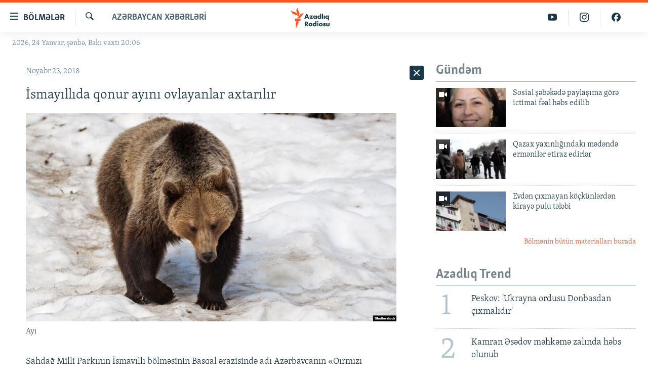

--- FILE ---
content_type: text/html; charset=utf-8
request_url: https://www.azadliq.org/a/29616815.html
body_size: 32716
content:

<!DOCTYPE html>
<html lang="az" dir="ltr" class="no-js">
<head>
<link href="/Content/responsive/RFE/az-AZ-Latn/RFE-az-AZ-Latn.css?&amp;av=0.0.0.0&amp;cb=370" rel="stylesheet"/>
<script src="https://tags.azadliq.org/rferl-pangea/prod/utag.sync.js"></script> <script type='text/javascript' src='https://www.youtube.com/iframe_api' async></script>
<link rel="manifest" href="/manifest.json">
<script type="text/javascript">
//a general 'js' detection, must be on top level in <head>, due to CSS performance
document.documentElement.className = "js";
var cacheBuster = "370";
var appBaseUrl = "/";
var imgEnhancerBreakpoints = [0, 144, 256, 408, 650, 1023, 1597];
var isLoggingEnabled = false;
var isPreviewPage = false;
var isLivePreviewPage = false;
if (!isPreviewPage) {
window.RFE = window.RFE || {};
window.RFE.cacheEnabledByParam = window.location.href.indexOf('nocache=1') === -1;
const url = new URL(window.location.href);
const params = new URLSearchParams(url.search);
// Remove the 'nocache' parameter
params.delete('nocache');
// Update the URL without the 'nocache' parameter
url.search = params.toString();
window.history.replaceState(null, '', url.toString());
} else {
window.addEventListener('load', function() {
const links = window.document.links;
for (let i = 0; i < links.length; i++) {
links[i].href = '#';
links[i].target = '_self';
}
})
}
var pwaEnabled = false;
var swCacheDisabled;
</script>
<meta charset="utf-8" />
<title>İsmayıllıda qonur ayını ovlayanlar axtarılır</title>
<meta name="description" content="Şahdağ Milli Parkının İsmayıllı b&#246;lməsinin Basqal ərazisində adı Azərbaycanın &#171;Qırmızı kitab&#187;ına daxil edilmiş qonur ayı ovlanıb.
Bu barədə bu g&#252;n, noyabrın 23-də Ekologiya və Təbii Sərvətlər Nazirliyi məlumat yayıb.
Məlumata g&#246;rə, Şahdağ Milli Parkının İsmayıllı b&#246;lməsinin Basqal..." />
<meta name="keywords" content="Azərbaycan xəbərləri" />
<meta name="viewport" content="width=device-width, initial-scale=1.0" />
<meta http-equiv="X-UA-Compatible" content="IE=edge" />
<meta name="robots" content="max-image-preview:large"><meta property="fb:pages" content="115254408502032" />
<link href="https://www.azadliq.org/a/29616815.html" rel="canonical" />
<meta name="apple-mobile-web-app-title" content="AzadlıqRadiosu" />
<meta name="apple-mobile-web-app-status-bar-style" content="black" />
<meta name="apple-itunes-app" content="app-id=1437370176, app-argument=//29616815.ltr" />
<meta content="İsmayıllıda qonur ayını ovlayanlar axtarılır" property="og:title" />
<meta content="Şahdağ Milli Parkının İsmayıllı bölməsinin Basqal ərazisində adı Azərbaycanın «Qırmızı kitab»ına daxil edilmiş qonur ayı ovlanıb.
Bu barədə bu gün, noyabrın 23-də Ekologiya və Təbii Sərvətlər Nazirliyi məlumat yayıb.
Məlumata görə, Şahdağ Milli Parkının İsmayıllı bölməsinin Basqal..." property="og:description" />
<meta content="article" property="og:type" />
<meta content="https://www.azadliq.org/a/29616815.html" property="og:url" />
<meta content="Azadlıq Radiosu" property="og:site_name" />
<meta content="https://www.facebook.com/azadliqradiosu" property="article:publisher" />
<meta content="https://gdb.rferl.org/4915877b-e53c-4e93-80ac-0a8ded6e384b_cx0_cy7_cw0_w1200_h630.jpg" property="og:image" />
<meta content="1200" property="og:image:width" />
<meta content="630" property="og:image:height" />
<meta content="1577134942502091" property="fb:app_id" />
<meta content="summary_large_image" name="twitter:card" />
<meta content="@RadioAzadliq" name="twitter:site" />
<meta content="https://gdb.rferl.org/4915877b-e53c-4e93-80ac-0a8ded6e384b_cx0_cy7_cw0_w1200_h630.jpg" name="twitter:image" />
<meta content="İsmayıllıda qonur ayını ovlayanlar axtarılır" name="twitter:title" />
<meta content="Şahdağ Milli Parkının İsmayıllı bölməsinin Basqal ərazisində adı Azərbaycanın «Qırmızı kitab»ına daxil edilmiş qonur ayı ovlanıb.
Bu barədə bu gün, noyabrın 23-də Ekologiya və Təbii Sərvətlər Nazirliyi məlumat yayıb.
Məlumata görə, Şahdağ Milli Parkının İsmayıllı bölməsinin Basqal..." name="twitter:description" />
<link rel="amphtml" href="https://www.azadliq.org/amp/29616815.html" />
<script type="application/ld+json">{"articleSection":"Azərbaycan xəbərləri","isAccessibleForFree":true,"headline":"İsmayıllıda qonur ayını ovlayanlar axtarılır","inLanguage":"az-AZ-Latn","keywords":"Azərbaycan xəbərləri","author":{"@type":"Person","name":"AzadlıqRadiosu"},"datePublished":"2018-11-23 09:47:33Z","dateModified":"2018-11-23 10:04:33Z","publisher":{"logo":{"width":512,"height":220,"@type":"ImageObject","url":"https://www.azadliq.org/Content/responsive/RFE/az-AZ-Latn/img/logo.png"},"@type":"NewsMediaOrganization","url":"https://www.azadliq.org","sameAs":["https://facebook.com/azadliqradiosu","https://instagram.com/azadliqradiosu","https://twitter.com/AzadliqRadiosu","https://www.youtube.com/user/AzadliqRadiosu"],"name":"AzadlıqRadiosu","alternateName":""},"@context":"https://schema.org","@type":"NewsArticle","mainEntityOfPage":"https://www.azadliq.org/a/29616815.html","url":"https://www.azadliq.org/a/29616815.html","description":"Şahdağ Milli Parkının İsmayıllı bölməsinin Basqal ərazisində adı Azərbaycanın «Qırmızı kitab»ına daxil edilmiş qonur ayı ovlanıb.\r\n Bu barədə bu gün, noyabrın 23-də Ekologiya və Təbii Sərvətlər Nazirliyi məlumat yayıb.\r\n Məlumata görə, Şahdağ Milli Parkının İsmayıllı bölməsinin Basqal...","image":{"width":1080,"height":608,"@type":"ImageObject","url":"https://gdb.rferl.org/4915877b-e53c-4e93-80ac-0a8ded6e384b_cx0_cy7_cw0_w1080_h608.jpg"},"name":"İsmayıllıda qonur ayını ovlayanlar axtarılır"}</script>
<script src="/Scripts/responsive/infographics.b?v=dVbZ-Cza7s4UoO3BqYSZdbxQZVF4BOLP5EfYDs4kqEo1&amp;av=0.0.0.0&amp;cb=370"></script>
<script src="/Scripts/responsive/loader.b?v=Q26XNwrL6vJYKjqFQRDnx01Lk2pi1mRsuLEaVKMsvpA1&amp;av=0.0.0.0&amp;cb=370"></script>
<link rel="icon" type="image/svg+xml" href="/Content/responsive/RFE/img/webApp/favicon.svg" />
<link rel="alternate icon" href="/Content/responsive/RFE/img/webApp/favicon.ico" />
<link rel="mask-icon" color="#ea6903" href="/Content/responsive/RFE/img/webApp/favicon_safari.svg" />
<link rel="apple-touch-icon" sizes="152x152" href="/Content/responsive/RFE/img/webApp/ico-152x152.png" />
<link rel="apple-touch-icon" sizes="144x144" href="/Content/responsive/RFE/img/webApp/ico-144x144.png" />
<link rel="apple-touch-icon" sizes="114x114" href="/Content/responsive/RFE/img/webApp/ico-114x114.png" />
<link rel="apple-touch-icon" sizes="72x72" href="/Content/responsive/RFE/img/webApp/ico-72x72.png" />
<link rel="apple-touch-icon-precomposed" href="/Content/responsive/RFE/img/webApp/ico-57x57.png" />
<link rel="icon" sizes="192x192" href="/Content/responsive/RFE/img/webApp/ico-192x192.png" />
<link rel="icon" sizes="128x128" href="/Content/responsive/RFE/img/webApp/ico-128x128.png" />
<meta name="msapplication-TileColor" content="#ffffff" />
<meta name="msapplication-TileImage" content="/Content/responsive/RFE/img/webApp/ico-144x144.png" />
<link rel="preload" href="/Content/responsive/fonts/Skolar-Lt_LatnCyrl_v2.4.woff" type="font/woff" as="font" crossorigin="anonymous" />
<link rel="alternate" type="application/rss+xml" title="RFE/RL - Top Stories [RSS]" href="/api/" />
<link rel="sitemap" type="application/rss+xml" href="/sitemap.xml" />
</head>
<body class=" nav-no-loaded cc_theme pg-arch arch-news nojs-images date-time-enabled">
<script type="text/javascript" >
var analyticsData = {url:"https://www.azadliq.org/a/29616815.html",property_id:"413",article_uid:"29616815",page_title:"İsmayıllıda qonur ayını ovlayanlar axtarılır",page_type:"article",content_type:"article",subcontent_type:"article",last_modified:"2018-11-23 10:04:33Z",pub_datetime:"2018-11-23 09:47:33Z",pub_year:"2018",pub_month:"11",pub_day:"23",pub_hour:"09",pub_weekday:"Friday",section:"azərbaycan xəbərləri",english_section:"in-azerbaijan",byline:"",categories:"in-azerbaijan",domain:"www.azadliq.org",language:"Azerbaijani - Latin",language_service:"RFERL Azerbaijani",platform:"web",copied:"no",copied_article:"",copied_title:"",runs_js:"Yes",cms_release:"8.44.0.0.370",enviro_type:"prod",slug:"",entity:"RFE",short_language_service:"AZ",platform_short:"W",page_name:"İsmayıllıda qonur ayını ovlayanlar axtarılır"};
</script>
<noscript><iframe src="https://www.googletagmanager.com/ns.html?id=GTM-WXZBPZ" height="0" width="0" style="display:none;visibility:hidden"></iframe></noscript><script type="text/javascript" data-cookiecategory="analytics">
var gtmEventObject = Object.assign({}, analyticsData, {event: 'page_meta_ready'});window.dataLayer = window.dataLayer || [];window.dataLayer.push(gtmEventObject);
if (top.location === self.location) { //if not inside of an IFrame
var renderGtm = "true";
if (renderGtm === "true") {
(function(w,d,s,l,i){w[l]=w[l]||[];w[l].push({'gtm.start':new Date().getTime(),event:'gtm.js'});var f=d.getElementsByTagName(s)[0],j=d.createElement(s),dl=l!='dataLayer'?'&l='+l:'';j.async=true;j.src='//www.googletagmanager.com/gtm.js?id='+i+dl;f.parentNode.insertBefore(j,f);})(window,document,'script','dataLayer','GTM-WXZBPZ');
}
}
</script>
<!--Analytics tag js version start-->
<script type="text/javascript" data-cookiecategory="analytics">
var utag_data = Object.assign({}, analyticsData, {});
if(typeof(TealiumTagFrom)==='function' && typeof(TealiumTagSearchKeyword)==='function') {
var utag_from=TealiumTagFrom();var utag_searchKeyword=TealiumTagSearchKeyword();
if(utag_searchKeyword!=null && utag_searchKeyword!=='' && utag_data["search_keyword"]==null) utag_data["search_keyword"]=utag_searchKeyword;if(utag_from!=null && utag_from!=='') utag_data["from"]=TealiumTagFrom();}
if(window.top!== window.self&&utag_data.page_type==="snippet"){utag_data.page_type = 'iframe';}
try{if(window.top!==window.self&&window.self.location.hostname===window.top.location.hostname){utag_data.platform = 'self-embed';utag_data.platform_short = 'se';}}catch(e){if(window.top!==window.self&&window.self.location.search.includes("platformType=self-embed")){utag_data.platform = 'cross-promo';utag_data.platform_short = 'cp';}}
(function(a,b,c,d){ a="https://tags.azadliq.org/rferl-pangea/prod/utag.js"; b=document;c="script";d=b.createElement(c);d.src=a;d.type="text/java"+c;d.async=true; a=b.getElementsByTagName(c)[0];a.parentNode.insertBefore(d,a); })();
</script>
<!--Analytics tag js version end-->
<!-- Analytics tag management NoScript -->
<noscript>
<img style="position: absolute; border: none;" src="https://ssc.azadliq.org/b/ss/bbgprod,bbgentityrferl/1/G.4--NS/621142957?pageName=rfe%3aaz%3aw%3aarticle%3a%c4%b0smay%c4%b1ll%c4%b1da%20qonur%20ay%c4%b1n%c4%b1%20ovlayanlar%20axtar%c4%b1l%c4%b1r&amp;c6=%c4%b0smay%c4%b1ll%c4%b1da%20qonur%20ay%c4%b1n%c4%b1%20ovlayanlar%20axtar%c4%b1l%c4%b1r&amp;v36=8.44.0.0.370&amp;v6=D=c6&amp;g=https%3a%2f%2fwww.azadliq.org%2fa%2f29616815.html&amp;c1=D=g&amp;v1=D=g&amp;events=event1,event52&amp;c16=rferl%20azerbaijani&amp;v16=D=c16&amp;c5=in-azerbaijan&amp;v5=D=c5&amp;ch=az%c9%99rbaycan%20x%c9%99b%c9%99rl%c9%99ri&amp;c15=azerbaijani%20-%20latin&amp;v15=D=c15&amp;c4=article&amp;v4=D=c4&amp;c14=29616815&amp;v14=D=c14&amp;v20=no&amp;c17=web&amp;v17=D=c17&amp;mcorgid=518abc7455e462b97f000101%40adobeorg&amp;server=www.azadliq.org&amp;pageType=D=c4&amp;ns=bbg&amp;v29=D=server&amp;v25=rfe&amp;v30=413&amp;v105=D=User-Agent " alt="analytics" width="1" height="1" /></noscript>
<!-- End of Analytics tag management NoScript -->
<!--*** Accessibility links - For ScreenReaders only ***-->
<section>
<div class="sr-only">
<h2>Ke&#231;id linkləri</h2>
<ul>
<li><a href="#content" data-disable-smooth-scroll="1">Əsas məzmuna qayıt</a></li>
<li><a href="#navigation" data-disable-smooth-scroll="1">Əsas naviqasiyaya qayıt</a></li>
<li><a href="#txtHeaderSearch" data-disable-smooth-scroll="1">Axtarışa ke&#231;</a></li>
</ul>
</div>
</section>
<div dir="ltr">
<div id="page">
<aside>
<div class="c-lightbox overlay-modal">
<div class="c-lightbox__intro">
<h2 class="c-lightbox__intro-title"></h2>
<button class="btn btn--rounded c-lightbox__btn c-lightbox__intro-next" title="N&#246;vbəti">
<span class="ico ico--rounded ico-chevron-forward"></span>
<span class="sr-only">N&#246;vbəti</span>
</button>
</div>
<div class="c-lightbox__nav">
<button class="btn btn--rounded c-lightbox__btn c-lightbox__btn--close" title="Bağla">
<span class="ico ico--rounded ico-close"></span>
<span class="sr-only">Bağla</span>
</button>
<button class="btn btn--rounded c-lightbox__btn c-lightbox__btn--prev" title="Əvvəlki">
<span class="ico ico--rounded ico-chevron-backward"></span>
<span class="sr-only">Əvvəlki</span>
</button>
<button class="btn btn--rounded c-lightbox__btn c-lightbox__btn--next" title="N&#246;vbəti">
<span class="ico ico--rounded ico-chevron-forward"></span>
<span class="sr-only">N&#246;vbəti</span>
</button>
</div>
<div class="c-lightbox__content-wrap">
<figure class="c-lightbox__content">
<span class="c-spinner c-spinner--lightbox">
<img src="/Content/responsive/img/player-spinner.png"
alt="G&#246;zlə"
title="G&#246;zlə" />
</span>
<div class="c-lightbox__img">
<div class="thumb">
<img src="" alt="" />
</div>
</div>
<figcaption>
<div class="c-lightbox__info c-lightbox__info--foot">
<span class="c-lightbox__counter"></span>
<span class="caption c-lightbox__caption"></span>
</div>
</figcaption>
</figure>
</div>
<div class="hidden">
<div class="content-advisory__box content-advisory__box--lightbox">
<span class="content-advisory__box-text">This image contains sensitive content which some people may find offensive or disturbing.</span>
<button class="btn btn--transparent content-advisory__box-btn m-t-md" value="text" type="button">
<span class="btn__text">
Click to reveal
</span>
</button>
</div>
</div>
</div>
<div class="ctc-message pos-fix">
<div class="ctc-message__inner">Link has been copied to clipboard</div>
</div>
</aside>
<div class="hdr-20 hdr-20--big">
<div class="hdr-20__inner">
<div class="hdr-20__max pos-rel">
<div class="hdr-20__side hdr-20__side--primary d-flex">
<label data-for="main-menu-ctrl" data-switcher-trigger="true" data-switch-target="main-menu-ctrl" class="burger hdr-trigger pos-rel trans-trigger" data-trans-evt="click" data-trans-id="menu">
<span class="ico ico-close hdr-trigger__ico hdr-trigger__ico--close burger__ico burger__ico--close"></span>
<span class="ico ico-menu hdr-trigger__ico hdr-trigger__ico--open burger__ico burger__ico--open"></span>
<span class="burger__label">B&#246;lmələr</span>
</label>
<div class="menu-pnl pos-fix trans-target" data-switch-target="main-menu-ctrl" data-trans-id="menu">
<div class="menu-pnl__inner">
<nav class="main-nav menu-pnl__item menu-pnl__item--first">
<ul class="main-nav__list accordeon" data-analytics-tales="false" data-promo-name="link" data-location-name="nav,secnav">
<li class="main-nav__item">
<a class="main-nav__item-name main-nav__item-name--link" href="/azadlıq_radiosu_məqalələr" title="G&#252;ndəm" data-item-name="articles" >G&#252;ndəm</a>
</li>
<li class="main-nav__item">
<a class="main-nav__item-name main-nav__item-name--link" href="/z/23000" title="#İzahla" data-item-name="izahla" >#İzahla</a>
</li>
<li class="main-nav__item">
<a class="main-nav__item-name main-nav__item-name--link" href="/z/23001" title="Korrupsiometr" data-item-name="korrupsiometr" >Korrupsiometr</a>
</li>
<li class="main-nav__item">
<a class="main-nav__item-name main-nav__item-name--link" href="/z/23038" title="#Əslində" data-item-name="eslinde" >#Əslində</a>
</li>
<li class="main-nav__item">
<a class="main-nav__item-name main-nav__item-name--link" href="/z/16655" title="Fərqə bax" data-item-name="see-difference" >Fərqə bax</a>
</li>
<li class="main-nav__item">
<a class="main-nav__item-name main-nav__item-name--link" href="/z/23139" title="Qanuni Doğru" data-item-name="legal-right" >Qanuni Doğru</a>
</li>
<li class="main-nav__item">
<a class="main-nav__item-name main-nav__item-name--link" href="/jurnalist_araşdırmaları" title="Araşdırma" data-item-name="journalism-investigative-reports" >Araşdırma</a>
</li>
<li class="main-nav__item accordeon__item" data-switch-target="menu-item-642">
<label class="main-nav__item-name main-nav__item-name--label accordeon__control-label" data-switcher-trigger="true" data-for="menu-item-642">
Multimedia
<span class="ico ico-chevron-down main-nav__chev"></span>
</label>
<div class="main-nav__sub-list">
<a class="main-nav__item-name main-nav__item-name--link main-nav__item-name--sub" href="/multimedia" title="Video" data-item-name="multimedia" >Video</a>
<a class="main-nav__item-name main-nav__item-name--link main-nav__item-name--sub" href="/foto_qalereya" title="Fotoqalereya" data-item-name="photogallery" >Fotoqalereya</a>
<a class="main-nav__item-name main-nav__item-name--link main-nav__item-name--sub" href="/infoqrafika" title="İnfoqrafika" data-item-name="info_graphic" >İnfoqrafika</a>
<a class="main-nav__item-name main-nav__item-name--link main-nav__item-name--sub" href="/karikatura" title="Karikatura" data-item-name="cartoon" >Karikatura</a>
</div>
</li>
<li class="main-nav__item accordeon__item" data-switch-target="menu-item-2982">
<label class="main-nav__item-name main-nav__item-name--label accordeon__control-label" data-switcher-trigger="true" data-for="menu-item-2982">
Radio arxiv
<span class="ico ico-chevron-down main-nav__chev"></span>
</label>
<div class="main-nav__sub-list">
<a class="main-nav__item-name main-nav__item-name--link main-nav__item-name--sub" href="/oxu_zalı" title="Oxu Zalı" data-item-name="az_reading_room" >Oxu Zalı</a>
<a class="main-nav__item-name main-nav__item-name--link main-nav__item-name--sub" href="https://www.azadliq.org/a/2287275.html" title="Azərbaycan ədəbiyyatı kitabxanası" >Azərbaycan ədəbiyyatı kitabxanası</a>
<a class="main-nav__item-name main-nav__item-name--link main-nav__item-name--sub" href="/islam_və_demokratiya" title="İslam və Demokratiya" data-item-name="islam_democracy" >İslam və Demokratiya</a>
<a class="main-nav__item-name main-nav__item-name--link main-nav__item-name--sub" href="/iz_mədəniyyət" title="İz - mədəniyyət proqramı" data-item-name="az_cultural_weekly" >İz - mədəniyyət proqramı</a>
</div>
</li>
<li class="main-nav__item accordeon__item" data-switch-target="menu-item-3194">
<label class="main-nav__item-name main-nav__item-name--label accordeon__control-label" data-switcher-trigger="true" data-for="menu-item-3194">
Haqqımızda
<span class="ico ico-chevron-down main-nav__chev"></span>
</label>
<div class="main-nav__sub-list">
<a class="main-nav__item-name main-nav__item-name--link main-nav__item-name--sub" href="/p/4321.html" title="Missiyamız" data-item-name="about_us_responsive" >Missiyamız</a>
<a class="main-nav__item-name main-nav__item-name--link main-nav__item-name--sub" href="https://docs.rferl.org/az-AZ-Latn/2021/08/11/8873b4fa-855a-496a-943b-d19b328bc5c4.docx" title="Peşə etikası və jurnalistika standartlarımız" >Peşə etikası və jurnalistika standartlarımız</a>
<a class="main-nav__item-name main-nav__item-name--link main-nav__item-name--sub" href="/p/7350.html" title="Materiallarımızdan istifadə" data-item-name="new-policies" >Materiallarımızdan istifadə</a>
<a class="main-nav__item-name main-nav__item-name--link main-nav__item-name--sub" href="/a/28384215.html" title="AzadlıqRadiosu mobil telefonunuzda" >AzadlıqRadiosu mobil telefonunuzda</a>
<a class="main-nav__item-name main-nav__item-name--link main-nav__item-name--sub" href="/p/5645.html" title="Bizimlə əlaqə" data-item-name="our-contacts" >Bizimlə əlaqə</a>
<a class="main-nav__item-name main-nav__item-name--link main-nav__item-name--sub" href="https://www.azadliq.org/subscribe.html" title="Xəbər b&#252;lletenlərimiz" >Xəbər b&#252;lletenlərimiz</a>
</div>
</li>
</ul>
</nav>
<div class="menu-pnl__item menu-pnl__item--social">
<h5 class="menu-pnl__sub-head">Bizi izlə</h5>
<a href="https://facebook.com/azadliqradiosu" title="Bizi Facebook-da izlə" data-analytics-text="follow_on_facebook" class="btn btn--rounded btn--social-inverted menu-pnl__btn js-social-btn btn-facebook" target="_blank" rel="noopener">
<span class="ico ico-facebook-alt ico--rounded"></span>
</a>
<a href="https://instagram.com/azadliqradiosu" title="Bizi İnstagramda izləyin" data-analytics-text="follow_on_instagram" class="btn btn--rounded btn--social-inverted menu-pnl__btn js-social-btn btn-instagram" target="_blank" rel="noopener">
<span class="ico ico-instagram ico--rounded"></span>
</a>
<a href="https://twitter.com/AzadliqRadiosu" title="Bizi Twitter-də izlə" data-analytics-text="follow_on_twitter" class="btn btn--rounded btn--social-inverted menu-pnl__btn js-social-btn btn-twitter" target="_blank" rel="noopener">
<span class="ico ico-twitter ico--rounded"></span>
</a>
<a href="https://www.youtube.com/user/AzadliqRadiosu" title="Bizi YouTube-da izlə" data-analytics-text="follow_on_youtube" class="btn btn--rounded btn--social-inverted menu-pnl__btn js-social-btn btn-youtube" target="_blank" rel="noopener">
<span class="ico ico-youtube ico--rounded"></span>
</a>
</div>
<div class="menu-pnl__item">
<a href="/navigation/allsites" class="menu-pnl__item-link">
<span class="ico ico-languages "></span>
RFE/RL-in b&#252;t&#252;n saytları
</a>
</div>
</div>
</div>
<label data-for="top-search-ctrl" data-switcher-trigger="true" data-switch-target="top-search-ctrl" class="top-srch-trigger hdr-trigger">
<span class="ico ico-close hdr-trigger__ico hdr-trigger__ico--close top-srch-trigger__ico top-srch-trigger__ico--close"></span>
<span class="ico ico-search hdr-trigger__ico hdr-trigger__ico--open top-srch-trigger__ico top-srch-trigger__ico--open"></span>
</label>
<div class="srch-top srch-top--in-header" data-switch-target="top-search-ctrl">
<div class="container">
<form action="/s" class="srch-top__form srch-top__form--in-header" id="form-topSearchHeader" method="get" role="search"><label for="txtHeaderSearch" class="sr-only">Axtar</label>
<input type="text" id="txtHeaderSearch" name="k" placeholder="burada axtarın" accesskey="s" value="" class="srch-top__input analyticstag-event" onkeydown="if (event.keyCode === 13) { FireAnalyticsTagEventOnSearch('search', $dom.get('#txtHeaderSearch')[0].value) }" />
<button title="Axtar" type="submit" class="btn btn--top-srch analyticstag-event" onclick="FireAnalyticsTagEventOnSearch('search', $dom.get('#txtHeaderSearch')[0].value) ">
<span class="ico ico-search"></span>
</button></form>
</div>
</div>
<a href="/" class="main-logo-link">
<img src="/Content/responsive/RFE/az-AZ-Latn/img/logo-compact.svg" class="main-logo main-logo--comp" alt="site logo">
<img src="/Content/responsive/RFE/az-AZ-Latn/img/logo.svg" class="main-logo main-logo--big" alt="site logo">
</a>
</div>
<div class="hdr-20__side hdr-20__side--secondary d-flex">
<a href="https://www.facebook.com/azadliqradiosu" title="Bizi Facebook-da izlə" class="hdr-20__secondary-item" data-item-name="custom1">
<span class="ico-custom ico-custom--1 hdr-20__secondary-icon"></span>
</a>
<a href="https://www.instagram.com/azadliqradiosu/" title="Bizi İnstagramda izləyin" class="hdr-20__secondary-item" data-item-name="custom3">
<span class="ico-custom ico-custom--3 hdr-20__secondary-icon"></span>
</a>
<a href="https://www.youtube.com/user/AzadliqRadiosu" title="Bizi YouTube-da izlə" class="hdr-20__secondary-item" data-item-name="custom2">
<span class="ico-custom ico-custom--2 hdr-20__secondary-icon"></span>
</a>
<a href="/s" title="Axtar" class="hdr-20__secondary-item hdr-20__secondary-item--search" data-item-name="search">
<span class="ico ico-search hdr-20__secondary-icon hdr-20__secondary-icon--search"></span>
</a>
<div class="srch-bottom">
<form action="/s" class="srch-bottom__form d-flex" id="form-bottomSearch" method="get" role="search"><label for="txtSearch" class="sr-only">Axtar</label>
<input type="search" id="txtSearch" name="k" placeholder="burada axtarın" accesskey="s" value="" class="srch-bottom__input analyticstag-event" onkeydown="if (event.keyCode === 13) { FireAnalyticsTagEventOnSearch('search', $dom.get('#txtSearch')[0].value) }" />
<button title="Axtar" type="submit" class="btn btn--bottom-srch analyticstag-event" onclick="FireAnalyticsTagEventOnSearch('search', $dom.get('#txtSearch')[0].value) ">
<span class="ico ico-search"></span>
</button></form>
</div>
</div>
<img src="/Content/responsive/RFE/az-AZ-Latn/img/logo-print.gif" class="logo-print" alt="site logo">
<img src="/Content/responsive/RFE/az-AZ-Latn/img/logo-print_color.png" class="logo-print logo-print--color" alt="site logo">
</div>
</div>
</div>
<script>
if (document.body.className.indexOf('pg-home') > -1) {
var nav2In = document.querySelector('.hdr-20__inner');
var nav2Sec = document.querySelector('.hdr-20__side--secondary');
var secStyle = window.getComputedStyle(nav2Sec);
if (nav2In && window.pageYOffset < 150 && secStyle['position'] !== 'fixed') {
nav2In.classList.add('hdr-20__inner--big')
}
}
</script>
<div class="c-hlights c-hlights--breaking c-hlights--no-item" data-hlight-display="mobile,desktop">
<div class="c-hlights__wrap container p-0">
<div class="c-hlights__nav">
<a role="button" href="#" title="Əvvəlki">
<span class="ico ico-chevron-backward m-0"></span>
<span class="sr-only">Əvvəlki</span>
</a>
<a role="button" href="#" title="N&#246;vbəti">
<span class="ico ico-chevron-forward m-0"></span>
<span class="sr-only">N&#246;vbəti</span>
</a>
</div>
<span class="c-hlights__label">
<span class="">Elan:</span>
<span class="switcher-trigger">
<label data-for="more-less-1" data-switcher-trigger="true" class="switcher-trigger__label switcher-trigger__label--more p-b-0" title="Ardını g&#246;stər">
<span class="ico ico-chevron-down"></span>
</label>
<label data-for="more-less-1" data-switcher-trigger="true" class="switcher-trigger__label switcher-trigger__label--less p-b-0" title="Qısa g&#246;stər">
<span class="ico ico-chevron-up"></span>
</label>
</span>
</span>
<ul class="c-hlights__items switcher-target" data-switch-target="more-less-1">
</ul>
</div>
</div> <div class="date-time-area ">
<div class="container">
<span class="date-time">
2026, 24 Yanvar, şənbə, Bakı vaxtı 20:06
</span>
</div>
</div>
<div id="content">
<div class="container">
<div class="row">
<div class="col-sm-12 col-md-8">
<div class="news">
<h1 class="pg-title pg-title--move-to-header">
Azərbaycan xəbərləri
</h1>
<div id="newsItems" class="accordeon accordeon--scroll-adjust">
<div class="accordeon__item-wrap">
<div class="news__item news__item--unopenable accordeon__item sticky-btn-parent" data-switcher-opened=true data-switch-target="more-less-29616815" data-article-id="29616815" data-api-id="29616815" data-api-type="1">
<div class="news__item-inner pos-rel">
<div class="publishing-details ">
<div class="published">
<span class="date" >
<time pubdate="pubdate" datetime="2018-11-23T13:47:33+04:00">
Noyabr 23, 2018
</time>
</span>
</div>
</div>
<h1 class="title pg-title">
İsmayıllıda qonur ayını ovlayanlar axtarılır
</h1>
<div class="cover-media">
<figure class="media-image js-media-expand">
<div class="img-wrap">
<div class="thumb thumb16_9">
<img src="https://gdb.rferl.org/4915877b-e53c-4e93-80ac-0a8ded6e384b_cx0_cy7_cw0_w250_r1_s.jpg" alt="Ayı" />
</div>
</div>
<figcaption>
<span class="caption">Ayı</span>
</figcaption>
</figure>
</div>
<div class="news__buttons news__buttons--main pos-abs">
<button class="btn btn--news btn--news-more pos-abs">
<span class="ico ico-chevron-down"></span>
</button>
<button class="btn btn--news sticky-btn btn--news-less">
<span class="ico ico-close"></span>
</button>
</div>
<div class="wsw accordeon__target">
<p>Şahdağ Milli Parkının İsmayıllı bölməsinin Basqal ərazisində adı Azərbaycanın «Qırmızı kitab»ına daxil edilmiş qonur ayı ovlanıb.</p>
<p>Bu barədə bu gün, noyabrın 23-də <strong>Ekologiya və Təbii Sərvətlər Nazirliyi </strong>məlumat yayıb.</p>
<p>Məlumata görə, Şahdağ Milli Parkının İsmayıllı bölməsinin Basqal meşəbəyiliyinin 4 saylı dolayında atəş səsləri eşidilib.</p>
<p><strong>«Dolayın mühafizə yegeri həmin istiqamətə yaxınlaşarkən 6 nəfərin qonur ayını ovladığını müşahidə edib. Xidməti vəzifəsini yerinə yetirən mühafizə yegeri brakonyerləri saxlamağa çalışsa da, onlar qanuni tələblərə məhəl qoymayaraq ərazidən uzaqlaşıblar. Bu zaman yeger naməlum şəxslərin video görüntülərini çəkib»</strong>, - açıqlamada yazılıb.</p>
<p>Brakonyerlərin şəxsiyyətinin müəyyən edilərək məsuliyyətə cəlb olunmalarından ötrü İsmayıllı Rayon Polis Şöbəsinə müraciət edilib və maddi sübut kimi videogörüntülər onlara təqdim olunub.</p>
<p>Olayla bağlı, hələlik, İsmayıllı Rayon Polis Şöbəsindən əlavə məlumat almaq mümkün olmayıb.</p>
</div>
<div class="pos-rel news__read-more">
<label class="news__read-more-label accordeon__control-label pos-abs" data-for="more-less-29616815" data-switcher-trigger="true"></label>
<a class="btn btn--link news__read-more-btn" href="#" title="Ətraflı burada oxuyun">
<span class="btn__text">
Ətraflı burada oxuyun
</span>
</a>
</div>
<label data-for="more-less-29616815" data-switcher-trigger="true" class="switcher-trigger__label accordeon__control-label news__control-label pos-abs"></label>
</div>
<div class="news__share-outer">
<div class="links">
<p class="buttons link-content-sharing p-0 ">
<button class="btn btn--link btn-content-sharing p-t-0 " id="btnContentSharing" value="text" role="Button" type="" title="Başqa sosial şəbəkələrdə paylaş">
<span class="ico ico-share ico--l"></span>
<span class="btn__text ">
Paylaş
</span>
</button>
</p>
<aside class="content-sharing js-content-sharing " role="complementary"
data-share-url="https://www.azadliq.org/a/29616815.html" data-share-title="İsmayıllıda qonur ayını ovlayanlar axtarılır" data-share-text="">
<div class="content-sharing__popover">
<h6 class="content-sharing__title">Paylaş</h6>
<button href="#close" id="btnCloseSharing" class="btn btn--text-like content-sharing__close-btn">
<span class="ico ico-close ico--l"></span>
</button>
<ul class="content-sharing__list">
<li class="content-sharing__item">
<div class="ctc ">
<input type="text" class="ctc__input" readonly="readonly">
<a href="" js-href="https://www.azadliq.org/a/29616815.html" class="content-sharing__link ctc__button">
<span class="ico ico-copy-link ico--rounded ico--s"></span>
<span class="content-sharing__link-text">Linki kopyala</span>
</a>
</div>
</li>
<li class="content-sharing__item">
<a href="https://facebook.com/sharer.php?u=https%3a%2f%2fwww.azadliq.org%2fa%2f29616815.html"
data-analytics-text="share_on_facebook"
title="Facebook" target="_blank"
class="content-sharing__link js-social-btn">
<span class="ico ico-facebook ico--rounded ico--s"></span>
<span class="content-sharing__link-text">Facebook</span>
</a>
</li>
<li class="content-sharing__item">
<a href="https://twitter.com/share?url=https%3a%2f%2fwww.azadliq.org%2fa%2f29616815.html&amp;text=%c4%b0smay%c4%b1ll%c4%b1da+qonur+ay%c4%b1n%c4%b1+ovlayanlar+axtar%c4%b1l%c4%b1r"
data-analytics-text="share_on_twitter"
title="X (Twitter)" target="_blank"
class="content-sharing__link js-social-btn">
<span class="ico ico-twitter ico--rounded ico--s"></span>
<span class="content-sharing__link-text">X (Twitter)</span>
</a>
</li>
<li class="content-sharing__item visible-xs-inline-block visible-sm-inline-block">
<a href="whatsapp://send?text=https%3a%2f%2fwww.azadliq.org%2fa%2f29616815.html"
data-analytics-text="share_on_whatsapp"
title="WhatsApp" target="_blank"
class="content-sharing__link js-social-btn">
<span class="ico ico-whatsapp ico--rounded ico--s"></span>
<span class="content-sharing__link-text">WhatsApp</span>
</a>
</li>
<li class="content-sharing__item">
<a href="mailto:?body=https%3a%2f%2fwww.azadliq.org%2fa%2f29616815.html&amp;subject=İsmayıllıda qonur ayını ovlayanlar axtarılır"
title="E-mail"
class="content-sharing__link ">
<span class="ico ico-email ico--rounded ico--s"></span>
<span class="content-sharing__link-text">E-mail</span>
</a>
</li>
</ul>
</div>
</aside>
</div>
</div>
</div>
</div>
<div class="news__item news__item--spacer ">
<h4 class="title news__spacer-title">B&#252;t&#252;n xəbərləri izləyin</h4>
</div>
<div class="accordeon__item-wrap">
<div class="news__item news__item--unopenable accordeon__item sticky-btn-parent" data-switch-target="more-less-33657418" data-article-id="33657418" data-api-id="33657418" data-api-type="1">
<div class="news__item-inner pos-rel">
<div class="publishing-details ">
<div class="published">
<span class="date" >
<time pubdate="pubdate" datetime="2026-01-23T16:04:00+04:00">
Yanvar 23, 2026
</time>
</span>
</div>
</div>
<h1 class="title pg-title">
İctimai fəalın 20 sutka həbs edildiyi deyilir
</h1>
<div class="cover-media">
<figure class="media-image js-media-expand">
<div class="img-wrap">
<div class="thumb thumb16_9">
<img src="https://gdb.rferl.org/abb70b72-1cb2-4f14-04b2-08de3bed1b27_cx5_cy25_cw94_w250_r1_s.jpg" alt="K&#246;n&#252;l Əhmədova" />
</div>
</div>
<figcaption>
<span class="caption">K&#246;n&#252;l Əhmədova</span>
</figcaption>
</figure>
</div>
<div class="news__buttons news__buttons--main pos-abs">
<button class="btn btn--news btn--news-more pos-abs">
<span class="ico ico-chevron-down"></span>
</button>
<button class="btn btn--news sticky-btn btn--news-less">
<span class="ico ico-close"></span>
</button>
</div>
<div class="wsw accordeon__target">
<p>İctimai fəal <strong>Könül Əhmədova</strong> yanvarın 22-də Xəzər rayon Məhkəməsinin qərarı ilə 20 sutka inzibati həbsə məhkum edilib. Bu barədə onun yaxınları məlumat yayıb.</p><p>Yaxınlarının sözlərinə görə, Əhmədova yanvarın 23-də onlarla əlaqə saxlayaq qeyd edib ki, o, İnzibati Xətalar Məcəlləsinin 388-1.1.1. (informasiya ehtiyatında və ya informasiya-telekommunikasiya şəbəkəsində yayılması qadağan edilən informasiyanın yerləşdirilməsinə yol verilməsi) maddəsi ilə ittiham olunur.</p><p>Əhmədovanın himayəsində 14 yaşına çatmayan iki azyaşlı övladı olduğu vurğulanır.</p><p>Yaxınları onunla telefonla danışana qədər ictimai fəalın 10 sutka inzibati həbsə məhkum olunduğunu bildirmişdilər.</p><p>Bu deyilənləri Daxili İşlər Nazirliyi və məhkəmədən dəqiqləşdirmək mümkün olmayıb.</p><p>Yerli hüquq müdafiəçilərinin son siyahısına görə, Azərbaycanda hazırda uzunmüddətli həbs edilmiş 340 siyasi məhbus var. Amma rəsmilər ölkədə siyasi məhbusların olması ilə bağlı fikirləri qəbul etmirlər. Onların sırf törətdikləri əmələ görə məsuliyyətə cəlb edildiyini vurğulayırlar.</p>
</div>
<div class="pos-rel news__read-more">
<label class="news__read-more-label accordeon__control-label pos-abs" data-for="more-less-33657418" data-switcher-trigger="true"></label>
<a class="btn btn--link news__read-more-btn" href="#" title="Ətraflı burada oxuyun">
<span class="btn__text">
Ətraflı burada oxuyun
</span>
</a>
</div>
<label data-for="more-less-33657418" data-switcher-trigger="true" class="switcher-trigger__label accordeon__control-label news__control-label pos-abs"></label>
</div>
<div class="news__share-outer">
<div class="links">
<p class="buttons link-content-sharing p-0 ">
<button class="btn btn--link btn-content-sharing p-t-0 " id="btnContentSharing" value="text" role="Button" type="" title="Başqa sosial şəbəkələrdə paylaş">
<span class="ico ico-share ico--l"></span>
<span class="btn__text ">
Paylaş
</span>
</button>
</p>
<aside class="content-sharing js-content-sharing " role="complementary"
data-share-url="/a/konul-ehmedova/33657418.html" data-share-title="İctimai fəalın 20 sutka həbs edildiyi deyilir" data-share-text="">
<div class="content-sharing__popover">
<h6 class="content-sharing__title">Paylaş</h6>
<button href="#close" id="btnCloseSharing" class="btn btn--text-like content-sharing__close-btn">
<span class="ico ico-close ico--l"></span>
</button>
<ul class="content-sharing__list">
<li class="content-sharing__item">
<div class="ctc ">
<input type="text" class="ctc__input" readonly="readonly">
<a href="" js-href="/a/konul-ehmedova/33657418.html" class="content-sharing__link ctc__button">
<span class="ico ico-copy-link ico--rounded ico--s"></span>
<span class="content-sharing__link-text">Linki kopyala</span>
</a>
</div>
</li>
<li class="content-sharing__item">
<a href="https://facebook.com/sharer.php?u=%2fa%2fkonul-ehmedova%2f33657418.html"
data-analytics-text="share_on_facebook"
title="Facebook" target="_blank"
class="content-sharing__link js-social-btn">
<span class="ico ico-facebook ico--rounded ico--s"></span>
<span class="content-sharing__link-text">Facebook</span>
</a>
</li>
<li class="content-sharing__item">
<a href="https://twitter.com/share?url=%2fa%2fkonul-ehmedova%2f33657418.html&amp;text=%c4%b0ctimai+f%c9%99al%c4%b1n+20+sutka+h%c9%99bs+edildiyi+deyilir"
data-analytics-text="share_on_twitter"
title="X (Twitter)" target="_blank"
class="content-sharing__link js-social-btn">
<span class="ico ico-twitter ico--rounded ico--s"></span>
<span class="content-sharing__link-text">X (Twitter)</span>
</a>
</li>
<li class="content-sharing__item visible-xs-inline-block visible-sm-inline-block">
<a href="whatsapp://send?text=%2fa%2fkonul-ehmedova%2f33657418.html"
data-analytics-text="share_on_whatsapp"
title="WhatsApp" target="_blank"
class="content-sharing__link js-social-btn">
<span class="ico ico-whatsapp ico--rounded ico--s"></span>
<span class="content-sharing__link-text">WhatsApp</span>
</a>
</li>
<li class="content-sharing__item">
<a href="mailto:?body=%2fa%2fkonul-ehmedova%2f33657418.html&amp;subject=İctimai fəalın 20 sutka həbs edildiyi deyilir"
title="E-mail"
class="content-sharing__link ">
<span class="ico ico-email ico--rounded ico--s"></span>
<span class="content-sharing__link-text">E-mail</span>
</a>
</li>
</ul>
</div>
</aside>
</div>
</div>
</div>
</div>
<div class="accordeon__item-wrap">
<div class="news__item news__item--unopenable accordeon__item sticky-btn-parent" data-switch-target="more-less-33657660" data-article-id="33657660" data-api-id="33657660" data-api-type="1">
<div class="news__item-inner pos-rel">
<div class="publishing-details ">
<div class="published">
<span class="date" >
<time pubdate="pubdate" datetime="2026-01-23T15:52:31+04:00">
Yanvar 23, 2026
</time>
</span>
</div>
</div>
<h1 class="title pg-title">
Erkən evliliyə cəhdlə bağlı 28 nəfər cinayət məsuliyyətinə cəlb olunub
</h1>
<div class="media-pholder media-pholder--video ">
<div class="c-sticky-container" data-poster="https://gdb.rferl.org/beeb2760-775e-42f2-966b-22d91bdde844_tv_w250_r1.jpg">
<div class="c-sticky-element" data-sp_api="pangea-video" data-persistent data-persistent-browse-out >
<div class="c-mmp c-mmp--enabled c-mmp--loading c-mmp--video c-mmp--standard c-mmp--has-poster c-sticky-element__swipe-el"
data-player_id="" data-title="16 yaşında ana olan, boşanan Arzu: &#39;80 manatla necə dolanım?&#39;" data-hide-title="False"
data-breakpoint_s="320" data-breakpoint_m="640" data-breakpoint_l="992"
data-hlsjs-src="/Scripts/responsive/hls.b"
data-bypass-dash-for-vod="true"
data-bypass-dash-for-live-video="true"
data-bypass-dash-for-live-audio="true"
id="player30580954">
<div class="c-mmp__poster js-poster c-mmp__poster--video">
<img src="https://gdb.rferl.org/beeb2760-775e-42f2-966b-22d91bdde844_tv_w250_r1.jpg" alt="16 yaşında ana olan, boşanan Arzu: &#39;80 manatla necə dolanım?&#39;" title="16 yaşında ana olan, boşanan Arzu: &#39;80 manatla necə dolanım?&#39;" class="c-mmp__poster-image-h" />
</div>
<a class="c-mmp__fallback-link" href="https://rfe-video-ns.akamaized.net/pangeavideo/2020/04/b/be/beeb2760-775e-42f2-966b-22d91bdde844_mobile.mp4">
<span class="c-mmp__fallback-link-icon">
<span class="ico ico-play"></span>
</span>
</a>
<div class="c-spinner">
<img src="/Content/responsive/img/player-spinner.png" alt="G&#246;zlə" title="G&#246;zlə" />
</div>
<span class="c-mmp__big_play_btn js-btn-play-big">
<span class="ico ico-play"></span>
</span>
<div class="c-mmp__player">
<video src="https://rfe-video-hls-ns.akamaized.net/pangeavideo/2020/04/b/be/beeb2760-775e-42f2-966b-22d91bdde844_master.m3u8" data-fallbacksrc="https://rfe-video-ns.akamaized.net/pangeavideo/2020/04/b/be/beeb2760-775e-42f2-966b-22d91bdde844.mp4" data-fallbacktype="video/mp4" data-type="application/x-mpegURL" data-info="Auto" data-sources="[{&quot;AmpSrc&quot;:&quot;https://rfe-video-ns.akamaized.net/pangeavideo/2020/04/b/be/beeb2760-775e-42f2-966b-22d91bdde844_mobile.mp4&quot;,&quot;Src&quot;:&quot;https://rfe-video-ns.akamaized.net/pangeavideo/2020/04/b/be/beeb2760-775e-42f2-966b-22d91bdde844_mobile.mp4&quot;,&quot;Type&quot;:&quot;video/mp4&quot;,&quot;DataInfo&quot;:&quot;270p&quot;,&quot;Url&quot;:null,&quot;BlockAutoTo&quot;:null,&quot;BlockAutoFrom&quot;:null},{&quot;AmpSrc&quot;:&quot;https://rfe-video-ns.akamaized.net/pangeavideo/2020/04/b/be/beeb2760-775e-42f2-966b-22d91bdde844.mp4&quot;,&quot;Src&quot;:&quot;https://rfe-video-ns.akamaized.net/pangeavideo/2020/04/b/be/beeb2760-775e-42f2-966b-22d91bdde844.mp4&quot;,&quot;Type&quot;:&quot;video/mp4&quot;,&quot;DataInfo&quot;:&quot;360p&quot;,&quot;Url&quot;:null,&quot;BlockAutoTo&quot;:null,&quot;BlockAutoFrom&quot;:null},{&quot;AmpSrc&quot;:&quot;https://rfe-video-ns.akamaized.net/pangeavideo/2020/04/b/be/beeb2760-775e-42f2-966b-22d91bdde844_hq.mp4&quot;,&quot;Src&quot;:&quot;https://rfe-video-ns.akamaized.net/pangeavideo/2020/04/b/be/beeb2760-775e-42f2-966b-22d91bdde844_hq.mp4&quot;,&quot;Type&quot;:&quot;video/mp4&quot;,&quot;DataInfo&quot;:&quot;404p&quot;,&quot;Url&quot;:null,&quot;BlockAutoTo&quot;:null,&quot;BlockAutoFrom&quot;:null},{&quot;AmpSrc&quot;:&quot;https://rfe-video-ns.akamaized.net/pangeavideo/2020/04/b/be/beeb2760-775e-42f2-966b-22d91bdde844_720p.mp4&quot;,&quot;Src&quot;:&quot;https://rfe-video-ns.akamaized.net/pangeavideo/2020/04/b/be/beeb2760-775e-42f2-966b-22d91bdde844_720p.mp4&quot;,&quot;Type&quot;:&quot;video/mp4&quot;,&quot;DataInfo&quot;:&quot;720p&quot;,&quot;Url&quot;:null,&quot;BlockAutoTo&quot;:null,&quot;BlockAutoFrom&quot;:null},{&quot;AmpSrc&quot;:&quot;https://rfe-video-ns.akamaized.net/pangeavideo/2020/04/b/be/beeb2760-775e-42f2-966b-22d91bdde844_fullhd.mp4&quot;,&quot;Src&quot;:&quot;https://rfe-video-ns.akamaized.net/pangeavideo/2020/04/b/be/beeb2760-775e-42f2-966b-22d91bdde844_fullhd.mp4&quot;,&quot;Type&quot;:&quot;video/mp4&quot;,&quot;DataInfo&quot;:&quot;1080p&quot;,&quot;Url&quot;:null,&quot;BlockAutoTo&quot;:null,&quot;BlockAutoFrom&quot;:null}]" data-pub_datetime="2020-04-28 09:24:00Z" data-lt-on-play="0" data-lt-url="" webkit-playsinline="webkit-playsinline" playsinline="playsinline" style="width:100%; height:100%" title="16 yaşında ana olan, boşanan Arzu: &#39;80 manatla necə dolanım?&#39;" data-aspect-ratio="640/360" data-sdkadaptive="true" data-sdkamp="false" data-sdktitle="16 yaşında ana olan, boşanan Arzu: &#39;80 manatla necə dolanım?&#39;" data-sdkvideo="html5" data-sdkid="30580954" data-sdktype="Video ondemand">
</video>
</div>
<div class="c-mmp__overlay c-mmp__overlay--title c-mmp__overlay--partial c-mmp__overlay--disabled c-mmp__overlay--slide-from-top js-c-mmp__title-overlay">
<span class="c-mmp__overlay-actions c-mmp__overlay-actions-top js-overlay-actions">
<span class="c-mmp__overlay-actions-link c-mmp__overlay-actions-link--embed js-btn-embed-overlay" title="Embed">
<span class="c-mmp__overlay-actions-link-ico ico ico-embed-code"></span>
<span class="c-mmp__overlay-actions-link-text">Embed</span>
</span>
<span class="c-mmp__overlay-actions-link c-mmp__overlay-actions-link--share js-btn-sharing-overlay" title="paylaş">
<span class="c-mmp__overlay-actions-link-ico ico ico-share"></span>
<span class="c-mmp__overlay-actions-link-text">paylaş</span>
</span>
<span class="c-mmp__overlay-actions-link c-mmp__overlay-actions-link--close-sticky c-sticky-element__close-el" title="bağla">
<span class="c-mmp__overlay-actions-link-ico ico ico-close"></span>
</span>
</span>
<div class="c-mmp__overlay-title js-overlay-title">
<h5 class="c-mmp__overlay-media-title">
<a class="js-media-title-link" href="/a/30580954.html" target="_blank" rel="noopener" title="16 yaşında ana olan, boşanan Arzu: &#39;80 manatla necə dolanım?&#39;">16 yaşında ana olan, boşanan Arzu: &#39;80 manatla necə dolanım?&#39;</a>
</h5>
</div>
</div>
<div class="c-mmp__overlay c-mmp__overlay--sharing c-mmp__overlay--disabled c-mmp__overlay--slide-from-bottom js-c-mmp__sharing-overlay">
<span class="c-mmp__overlay-actions">
<span class="c-mmp__overlay-actions-link c-mmp__overlay-actions-link--embed js-btn-embed-overlay" title="Embed">
<span class="c-mmp__overlay-actions-link-ico ico ico-embed-code"></span>
<span class="c-mmp__overlay-actions-link-text">Embed</span>
</span>
<span class="c-mmp__overlay-actions-link c-mmp__overlay-actions-link--share js-btn-sharing-overlay" title="paylaş">
<span class="c-mmp__overlay-actions-link-ico ico ico-share"></span>
<span class="c-mmp__overlay-actions-link-text">paylaş</span>
</span>
<span class="c-mmp__overlay-actions-link c-mmp__overlay-actions-link--close js-btn-close-overlay" title="bağla">
<span class="c-mmp__overlay-actions-link-ico ico ico-close"></span>
</span>
</span>
<div class="c-mmp__overlay-tabs">
<div class="c-mmp__overlay-tab c-mmp__overlay-tab--disabled c-mmp__overlay-tab--slide-backward js-tab-embed-overlay" data-trigger="js-btn-embed-overlay" data-embed-source="//www.azadliq.org/embed/player/0/30580954.html?type=video" role="form">
<div class="c-mmp__overlay-body c-mmp__overlay-body--centered-vertical">
<div class="column">
<div class="c-mmp__status-msg ta-c js-message-embed-code-copied" role="tooltip">
Kod yaddaşa g&#246;t&#252;r&#252;ld&#252;
</div>
<div class="c-mmp__form-group ta-c">
<input type="text" name="embed_code" class="c-mmp__input-text js-embed-code" dir="ltr" value="" readonly />
<span class="c-mmp__input-btn js-btn-copy-embed-code" title="Copy to clipboard"><span class="ico ico-content-copy"></span></span>
</div>
<hr class="c-mmp__separator-line" />
<div class="c-mmp__form-group ta-c">
<label class="c-mmp__form-inline-element">
<span class="c-mmp__form-inline-element-text" title="en">en</span>
<input type="text" title="en" value="640" data-default="640" dir="ltr" name="embed_width" class="ta-c c-mmp__input-text c-mmp__input-text--xs js-video-embed-width" aria-live="assertive" />
<span class="c-mmp__input-suffix">px</span>
</label>
<label class="c-mmp__form-inline-element">
<span class="c-mmp__form-inline-element-text" title="h&#252;nd&#252;rl&#252;k">h&#252;nd&#252;rl&#252;k</span>
<input type="text" title="h&#252;nd&#252;rl&#252;k" value="360" data-default="360" dir="ltr" name="embed_height" class="ta-c c-mmp__input-text c-mmp__input-text--xs js-video-embed-height" aria-live="assertive" />
<span class="c-mmp__input-suffix">px</span>
</label>
</div>
</div>
</div>
</div>
<div class="c-mmp__overlay-tab c-mmp__overlay-tab--disabled c-mmp__overlay-tab--slide-forward js-tab-sharing-overlay" data-trigger="js-btn-sharing-overlay" role="form">
<div class="c-mmp__overlay-body c-mmp__overlay-body--centered-vertical">
<div class="column">
<div class="not-apply-to-sticky audio-fl-bwd">
<aside class="player-content-share share share--mmp" role="complementary"
data-share-url="https://www.azadliq.org/a/30580954.html" data-share-title="16 yaşında ana olan, boşanan Arzu: &#39;80 manatla necə dolanım?&#39;" data-share-text="">
<ul class="share__list">
<li class="share__item">
<a href="https://facebook.com/sharer.php?u=https%3a%2f%2fwww.azadliq.org%2fa%2f30580954.html"
data-analytics-text="share_on_facebook"
title="Facebook" target="_blank"
class="btn bg-transparent js-social-btn">
<span class="ico ico-facebook fs_xl "></span>
</a>
</li>
<li class="share__item">
<a href="https://twitter.com/share?url=https%3a%2f%2fwww.azadliq.org%2fa%2f30580954.html&amp;text=16+ya%c5%9f%c4%b1nda+ana+olan%2c+bo%c5%9fanan+Arzu%3a+%2780+manatla+nec%c9%99+dolan%c4%b1m%3f%27"
data-analytics-text="share_on_twitter"
title="X (Twitter)" target="_blank"
class="btn bg-transparent js-social-btn">
<span class="ico ico-twitter fs_xl "></span>
</a>
</li>
<li class="share__item">
<a href="/a/30580954.html" title="Siz də paylaşın" class="btn bg-transparent" target="_blank" rel="noopener">
<span class="ico ico-ellipsis fs_xl "></span>
</a>
</li>
</ul>
</aside>
</div>
<hr class="c-mmp__separator-line audio-fl-bwd xs-hidden s-hidden" />
<div class="c-mmp__status-msg ta-c js-message-share-url-copied" role="tooltip">
The URL has been copied to your clipboard
</div>
<div class="c-mmp__form-group ta-c audio-fl-bwd xs-hidden s-hidden">
<input type="text" name="share_url" class="c-mmp__input-text js-share-url" value="https://www.azadliq.org/a/30580954.html" dir="ltr" readonly />
<span class="c-mmp__input-btn js-btn-copy-share-url" title="Copy to clipboard"><span class="ico ico-content-copy"></span></span>
</div>
</div>
</div>
</div>
</div>
</div>
<div class="c-mmp__overlay c-mmp__overlay--settings c-mmp__overlay--disabled c-mmp__overlay--slide-from-bottom js-c-mmp__settings-overlay">
<span class="c-mmp__overlay-actions">
<span class="c-mmp__overlay-actions-link c-mmp__overlay-actions-link--close js-btn-close-overlay" title="bağla">
<span class="c-mmp__overlay-actions-link-ico ico ico-close"></span>
</span>
</span>
<div class="c-mmp__overlay-body c-mmp__overlay-body--centered-vertical">
<div class="column column--scrolling js-sources"></div>
</div>
</div>
<div class="c-mmp__overlay c-mmp__overlay--disabled js-c-mmp__disabled-overlay">
<div class="c-mmp__overlay-body c-mmp__overlay-body--centered-vertical">
<div class="column">
<p class="ta-c"><span class="ico ico-clock"></span>No media source currently available</p>
</div>
</div>
</div>
<div class="c-mmp__cpanel-container js-cpanel-container">
<div class="c-mmp__cpanel c-mmp__cpanel--hidden">
<div class="c-mmp__cpanel-playback-controls">
<span class="c-mmp__cpanel-btn c-mmp__cpanel-btn--play js-btn-play" title="play">
<span class="ico ico-play m-0"></span>
</span>
<span class="c-mmp__cpanel-btn c-mmp__cpanel-btn--pause js-btn-pause" title="pauza">
<span class="ico ico-pause m-0"></span>
</span>
</div>
<div class="c-mmp__cpanel-progress-controls">
<span class="c-mmp__cpanel-progress-controls-current-time js-current-time" dir="ltr">0:00</span>
<span class="c-mmp__cpanel-progress-controls-duration js-duration" dir="ltr">
0:04:34
</span>
<span class="c-mmp__indicator c-mmp__indicator--horizontal" dir="ltr">
<span class="c-mmp__indicator-lines js-progressbar">
<span class="c-mmp__indicator-line c-mmp__indicator-line--range js-playback-range" style="width:100%"></span>
<span class="c-mmp__indicator-line c-mmp__indicator-line--buffered js-playback-buffered" style="width:0%"></span>
<span class="c-mmp__indicator-line c-mmp__indicator-line--tracked js-playback-tracked" style="width:0%"></span>
<span class="c-mmp__indicator-line c-mmp__indicator-line--played js-playback-played" style="width:0%"></span>
<span class="c-mmp__indicator-line c-mmp__indicator-line--live js-playback-live"><span class="strip"></span></span>
<span class="c-mmp__indicator-btn ta-c js-progressbar-btn">
<button class="c-mmp__indicator-btn-pointer" type="button"></button>
</span>
<span class="c-mmp__badge c-mmp__badge--tracked-time c-mmp__badge--hidden js-progressbar-indicator-badge" dir="ltr" style="left:0%">
<span class="c-mmp__badge-text js-progressbar-indicator-badge-text">0:00</span>
</span>
</span>
</span>
</div>
<div class="c-mmp__cpanel-additional-controls">
<span class="c-mmp__cpanel-additional-controls-volume js-volume-controls">
<span class="c-mmp__cpanel-btn c-mmp__cpanel-btn--volume js-btn-volume" title="volume">
<span class="ico ico-volume-unmuted m-0"></span>
</span>
<span class="c-mmp__indicator c-mmp__indicator--vertical js-volume-panel" dir="ltr">
<span class="c-mmp__indicator-lines js-volumebar">
<span class="c-mmp__indicator-line c-mmp__indicator-line--range js-volume-range" style="height:100%"></span>
<span class="c-mmp__indicator-line c-mmp__indicator-line--volume js-volume-level" style="height:0%"></span>
<span class="c-mmp__indicator-slider">
<span class="c-mmp__indicator-btn ta-c c-mmp__indicator-btn--hidden js-volumebar-btn">
<button class="c-mmp__indicator-btn-pointer" type="button"></button>
</span>
</span>
</span>
</span>
</span>
<div class="c-mmp__cpanel-additional-controls-settings js-settings-controls">
<span class="c-mmp__cpanel-btn c-mmp__cpanel-btn--settings-overlay js-btn-settings-overlay" title="mənbə dəyişimi">
<span class="ico ico-settings m-0"></span>
</span>
<span class="c-mmp__cpanel-btn c-mmp__cpanel-btn--settings-expand js-btn-settings-expand" title="mənbə dəyişimi">
<span class="ico ico-settings m-0"></span>
</span>
<div class="c-mmp__expander c-mmp__expander--sources js-c-mmp__expander--sources">
<div class="c-mmp__expander-content js-sources"></div>
</div>
</div>
<a href="/embed/player/Article/30580954.html?type=video&amp;FullScreenMode=True" target="_blank" rel="noopener" class="c-mmp__cpanel-btn c-mmp__cpanel-btn--fullscreen js-btn-fullscreen" title="tam ekran">
<span class="ico ico-fullscreen m-0"></span>
</a>
</div>
</div>
</div>
</div>
</div>
</div>
</div>
<div class="news__buttons news__buttons--main pos-abs">
<button class="btn btn--news btn--news-more pos-abs">
<span class="ico ico-chevron-down"></span>
</button>
<button class="btn btn--news sticky-btn btn--news-less">
<span class="ico ico-close"></span>
</button>
</div>
<div class="wsw accordeon__target">
<p>Ötən il 90 erkən evliliyə cəhd faktı müəyyən edilərək 28 nəfər cinayət məsuliyyətinə cəlb olunub.</p><p>Bu barədə Daxili İşlər Nazirliyində (DİN) 2025-ci ilin yekunları ilə bağlı keçirilən kollegiya iclasında bildirilib.</p><p>Məlumata görə, beş valideyn və 41 aidiyyəti şəxs barədə inzibati tənbeh tətbiq edilib, daha 57 şəxslə profilaktik iş aparılıb.</p><p>Hesabat dövründə 15 qızqaçırma faktı üzrə &quot;adam oğurluğu&quot; maddəsi ilə cinayət işləri başlanılıb, ümumilikdə 32 şəxs barəsində müvafiq tədbirlər görülüb.</p><p>Rəsmilər son illər ölkədə erkən evliliyin azaldığını bildirirlər.</p><p>Ailə, Qadın və Uşaq Problemləri Dövlət Komitəsinin sədri <strong>Hicran Hüseynova</strong> bildirmişdi ki, Azərbaycanda 18 yaşına qədər nikaha girən qızların sayı ən çox 2011-ci ildə olub: <strong>&quot;2011-ci ildə 5 min 138 bu cür hal var idi. O zaman biz təklif etdik ki, Ailə Məcəlləsinə dəyişiklik olsun və nəticədə 2012-ci ildən bu göstərici azaldı&quot;.</strong></p><p>Amma ekspertlər deyir ki, bir çox hallarda erkən evlilik qeydiyyatdan kənarda baş verir. Onların fikrincə, erkən evliliklə mübarizədən ötrü sərt tədbirlərdən öncə azyaşlıların təhsildən kənarda qalmasının qarşısı alınmalıdır.</p>
</div>
<div class="pos-rel news__read-more">
<label class="news__read-more-label accordeon__control-label pos-abs" data-for="more-less-33657660" data-switcher-trigger="true"></label>
<a class="btn btn--link news__read-more-btn" href="#" title="Ətraflı burada oxuyun">
<span class="btn__text">
Ətraflı burada oxuyun
</span>
</a>
</div>
<label data-for="more-less-33657660" data-switcher-trigger="true" class="switcher-trigger__label accordeon__control-label news__control-label pos-abs"></label>
</div>
<div class="news__share-outer">
<div class="links">
<p class="buttons link-content-sharing p-0 ">
<button class="btn btn--link btn-content-sharing p-t-0 " id="btnContentSharing" value="text" role="Button" type="" title="Başqa sosial şəbəkələrdə paylaş">
<span class="ico ico-share ico--l"></span>
<span class="btn__text ">
Paylaş
</span>
</button>
</p>
<aside class="content-sharing js-content-sharing " role="complementary"
data-share-url="/a/erken-evlilik/33657660.html" data-share-title="Erkən evliliyə cəhdlə bağlı 28 nəfər cinayət məsuliyyətinə cəlb olunub" data-share-text="">
<div class="content-sharing__popover">
<h6 class="content-sharing__title">Paylaş</h6>
<button href="#close" id="btnCloseSharing" class="btn btn--text-like content-sharing__close-btn">
<span class="ico ico-close ico--l"></span>
</button>
<ul class="content-sharing__list">
<li class="content-sharing__item">
<div class="ctc ">
<input type="text" class="ctc__input" readonly="readonly">
<a href="" js-href="/a/erken-evlilik/33657660.html" class="content-sharing__link ctc__button">
<span class="ico ico-copy-link ico--rounded ico--s"></span>
<span class="content-sharing__link-text">Linki kopyala</span>
</a>
</div>
</li>
<li class="content-sharing__item">
<a href="https://facebook.com/sharer.php?u=%2fa%2ferken-evlilik%2f33657660.html"
data-analytics-text="share_on_facebook"
title="Facebook" target="_blank"
class="content-sharing__link js-social-btn">
<span class="ico ico-facebook ico--rounded ico--s"></span>
<span class="content-sharing__link-text">Facebook</span>
</a>
</li>
<li class="content-sharing__item">
<a href="https://twitter.com/share?url=%2fa%2ferken-evlilik%2f33657660.html&amp;text=Erk%c9%99n+evliliy%c9%99+c%c9%99hdl%c9%99+ba%c4%9fl%c4%b1+28+n%c9%99f%c9%99r+cinay%c9%99t+m%c9%99suliyy%c9%99tin%c9%99+c%c9%99lb+olunub"
data-analytics-text="share_on_twitter"
title="X (Twitter)" target="_blank"
class="content-sharing__link js-social-btn">
<span class="ico ico-twitter ico--rounded ico--s"></span>
<span class="content-sharing__link-text">X (Twitter)</span>
</a>
</li>
<li class="content-sharing__item visible-xs-inline-block visible-sm-inline-block">
<a href="whatsapp://send?text=%2fa%2ferken-evlilik%2f33657660.html"
data-analytics-text="share_on_whatsapp"
title="WhatsApp" target="_blank"
class="content-sharing__link js-social-btn">
<span class="ico ico-whatsapp ico--rounded ico--s"></span>
<span class="content-sharing__link-text">WhatsApp</span>
</a>
</li>
<li class="content-sharing__item">
<a href="mailto:?body=%2fa%2ferken-evlilik%2f33657660.html&amp;subject=Erkən evliliyə cəhdlə bağlı 28 nəfər cinayət məsuliyyətinə cəlb olunub"
title="E-mail"
class="content-sharing__link ">
<span class="ico ico-email ico--rounded ico--s"></span>
<span class="content-sharing__link-text">E-mail</span>
</a>
</li>
</ul>
</div>
</aside>
</div>
</div>
</div>
</div>
<div class="accordeon__item-wrap">
<div class="news__item news__item--unopenable accordeon__item sticky-btn-parent" data-switch-target="more-less-33657640" data-article-id="33657640" data-api-id="33657640" data-api-type="1">
<div class="news__item-inner pos-rel">
<div class="publishing-details ">
<div class="published">
<span class="date" >
<time pubdate="pubdate" datetime="2026-01-23T15:22:44+04:00">
Yanvar 23, 2026
</time>
</span>
</div>
</div>
<h1 class="title pg-title">
Ceyhun Bayramov: Azərbaycan İranda sabitliyə &#246;nəm verir
</h1>
<div class="cover-media">
<figure class="media-image js-media-expand">
<div class="img-wrap">
<div class="thumb thumb16_9">
<img src="https://gdb.rferl.org/aaa09e40-3912-41a9-4693-08de3c91433d_cx0_cy10_cw0_w250_r1_s.jpg" alt="Ceyhun Bayramov Vahid Cəlalzadəni qəbul edir." />
</div>
</div>
<figcaption>
<span class="caption">Ceyhun Bayramov Vahid Cəlalzadəni qəbul edir.</span>
</figcaption>
</figure>
</div>
<div class="news__buttons news__buttons--main pos-abs">
<button class="btn btn--news btn--news-more pos-abs">
<span class="ico ico-chevron-down"></span>
</button>
<button class="btn btn--news sticky-btn btn--news-less">
<span class="ico ico-close"></span>
</button>
</div>
<div class="wsw accordeon__target">
<p>Yanvarın 23-də Azərbaycan xarici işlər naziri <strong>Ceyhun Bayramov</strong> İran İslam Respublikası xarici işlər nazirinin müavini <strong>Vahid Cəlalzadə</strong>ni qəbul edib.</p><p>Azərbaycan Xarici İşlər Nazirliyinin (XİN) məlumatına görə, görüş zamanı ikitərəfli və çoxtərəfli əməkdaşlıq gündəliyi, İranda son gərginlik, eləcə də regional məsələlər müzakirə olunub.</p><p>Bildirilir ki, <strong>V.Cəlalzadə</strong> İranda son gərginlik və hazırkı vəziyyət barədə ətraflı məlumat verib. <strong>C.Bayramov</strong>, öz növbəsində, İranda sabitliyə önəm verdiklərini vurğulayıb, son hadisələr zamanı həlak olanların ailələrinə başsağlığı diləklərini çatdırıb.</p><p><strong>&quot;İki ölkə arasında nəqliyyat, kommunikasiya sahələri üzrə əməkdaşlığın perspektivləri müzakirə olunub, xüsusilə Azərbaycan və İran tərəfindən icra olunan bir sıra layihələrin regiondan keçən nəqliyyat dəhlizlərinin inkişafında mühüm rol oynadığı diqqətə çatdırılıb&quot;</strong>, - məlumatda vurğulanır.</p><p>Cəbrayıl rayonunda Araz çayı üzərində inşa edilən &quot;Xudafərin&quot;, &quot;Qız qalası&quot; hidroqovşaqları və su elektrik stansiyaları (SES) iki ölkənin birgə layihələridir. Onların arasında Şimal-Cənub Beynəlxalq Dəhlizi ilə də bağlı əməkdaşlıq var.</p><h3 class="wsw__h3" dir="ltr">Xatırlatma</h3><p>Azərbaycanın İranla münasibətləri 2023-cü ilin əvvəlində Tehrandakı səfirliyə hücumdan sonra xeyli gərginləşmişdi. Həmin il yanvarın 27-də Azərbaycanın Tehrandakı səfirliyinə &quot;Kalaşnikov&quot; avtomatı ilə silahlı hücumda səfirliyin bir əməkdaşı həlak olub, ikisi xəsarət almışdı. Amma son vaxtlar iki ölkənin münasibətlərində müəyyən yaxınlaşma müşahidə edilir. Hətta onlar birgə hərbi təlimlər də keçiriblər.</p><p>Ötən ilin sonu, dekabrın 28-dən etibarən İranın bir çox şəhərində İslam hökumətinə qarşı geniş yayılmış narazılıq və iqtisadi problemlər fonunda kütləvi nümayişlər başlayıb. Bir neçə həftə çəkən etirazlar zorakı üsullarla yatırılıb. ABŞ-də yerləşən HRANA təsdiqlənmiş ölü sayının 5 mindən yuxarı olduğunu, 9 min 787 ölümün araşdırıldığını bildirir.</p><p>İran bundan əvvəl nüvə proqramı və insan haqları məsələsinə görə müxtəlif sanksiyalarla üzləşib.</p>
</div>
<div class="pos-rel news__read-more">
<label class="news__read-more-label accordeon__control-label pos-abs" data-for="more-less-33657640" data-switcher-trigger="true"></label>
<a class="btn btn--link news__read-more-btn" href="#" title="Ətraflı burada oxuyun">
<span class="btn__text">
Ətraflı burada oxuyun
</span>
</a>
</div>
<label data-for="more-less-33657640" data-switcher-trigger="true" class="switcher-trigger__label accordeon__control-label news__control-label pos-abs"></label>
</div>
<div class="news__share-outer">
<div class="links">
<p class="buttons link-content-sharing p-0 ">
<button class="btn btn--link btn-content-sharing p-t-0 " id="btnContentSharing" value="text" role="Button" type="" title="Başqa sosial şəbəkələrdə paylaş">
<span class="ico ico-share ico--l"></span>
<span class="btn__text ">
Paylaş
</span>
</button>
</p>
<aside class="content-sharing js-content-sharing " role="complementary"
data-share-url="/a/ceyhun-bayramov-vahid-celalzade/33657640.html" data-share-title="Ceyhun Bayramov: Azərbaycan İranda sabitliyə &#246;nəm verir" data-share-text="">
<div class="content-sharing__popover">
<h6 class="content-sharing__title">Paylaş</h6>
<button href="#close" id="btnCloseSharing" class="btn btn--text-like content-sharing__close-btn">
<span class="ico ico-close ico--l"></span>
</button>
<ul class="content-sharing__list">
<li class="content-sharing__item">
<div class="ctc ">
<input type="text" class="ctc__input" readonly="readonly">
<a href="" js-href="/a/ceyhun-bayramov-vahid-celalzade/33657640.html" class="content-sharing__link ctc__button">
<span class="ico ico-copy-link ico--rounded ico--s"></span>
<span class="content-sharing__link-text">Linki kopyala</span>
</a>
</div>
</li>
<li class="content-sharing__item">
<a href="https://facebook.com/sharer.php?u=%2fa%2fceyhun-bayramov-vahid-celalzade%2f33657640.html"
data-analytics-text="share_on_facebook"
title="Facebook" target="_blank"
class="content-sharing__link js-social-btn">
<span class="ico ico-facebook ico--rounded ico--s"></span>
<span class="content-sharing__link-text">Facebook</span>
</a>
</li>
<li class="content-sharing__item">
<a href="https://twitter.com/share?url=%2fa%2fceyhun-bayramov-vahid-celalzade%2f33657640.html&amp;text=Ceyhun+Bayramov%3a+Az%c9%99rbaycan+%c4%b0randa+sabitliy%c9%99+%c3%b6n%c9%99m+verir"
data-analytics-text="share_on_twitter"
title="X (Twitter)" target="_blank"
class="content-sharing__link js-social-btn">
<span class="ico ico-twitter ico--rounded ico--s"></span>
<span class="content-sharing__link-text">X (Twitter)</span>
</a>
</li>
<li class="content-sharing__item visible-xs-inline-block visible-sm-inline-block">
<a href="whatsapp://send?text=%2fa%2fceyhun-bayramov-vahid-celalzade%2f33657640.html"
data-analytics-text="share_on_whatsapp"
title="WhatsApp" target="_blank"
class="content-sharing__link js-social-btn">
<span class="ico ico-whatsapp ico--rounded ico--s"></span>
<span class="content-sharing__link-text">WhatsApp</span>
</a>
</li>
<li class="content-sharing__item">
<a href="mailto:?body=%2fa%2fceyhun-bayramov-vahid-celalzade%2f33657640.html&amp;subject=Ceyhun Bayramov: Azərbaycan İranda sabitliyə &#246;nəm verir"
title="E-mail"
class="content-sharing__link ">
<span class="ico ico-email ico--rounded ico--s"></span>
<span class="content-sharing__link-text">E-mail</span>
</a>
</li>
</ul>
</div>
</aside>
</div>
</div>
</div>
</div>
<div class="accordeon__item-wrap">
<div class="news__item news__item--unopenable accordeon__item sticky-btn-parent" data-switch-target="more-less-33479867" data-article-id="33479867" data-api-id="33479867" data-api-type="1">
<div class="news__item-inner pos-rel">
<div class="publishing-details ">
<div class="published">
<span class="date" >
<time pubdate="pubdate" datetime="2026-01-23T13:47:00+04:00">
Yanvar 23, 2026
</time>
</span>
</div>
</div>
<h1 class="title pg-title">
Azərbaycana gələnlər də azalıb, oradan gedənlər də…
</h1>
<div class="media-pholder media-pholder--video ">
<div class="c-sticky-container" data-poster="https://gdb.rferl.org/73ca2cf7-1e06-43bf-704c-08ddb85f27b4_tv_w250_r1.jpg">
<div class="c-sticky-element" data-sp_api="pangea-video" data-persistent data-persistent-browse-out >
<div class="c-mmp c-mmp--enabled c-mmp--loading c-mmp--video c-mmp--standard c-mmp--has-poster c-sticky-element__swipe-el"
data-player_id="" data-title="Moskva ilə Bakı arasındakı gərginlik Azərbaycanın turizm sektoruna necə təsir edəcək?" data-hide-title="False"
data-breakpoint_s="320" data-breakpoint_m="640" data-breakpoint_l="992"
data-hlsjs-src="/Scripts/responsive/hls.b"
data-bypass-dash-for-vod="true"
data-bypass-dash-for-live-video="true"
data-bypass-dash-for-live-audio="true"
id="player33466527">
<div class="c-mmp__poster js-poster c-mmp__poster--video">
<img src="https://gdb.rferl.org/73ca2cf7-1e06-43bf-704c-08ddb85f27b4_tv_w250_r1.jpg" alt="Moskva ilə Bakı arasındakı gərginlik Azərbaycanın turizm sektoruna necə təsir edəcək?" title="Moskva ilə Bakı arasındakı gərginlik Azərbaycanın turizm sektoruna necə təsir edəcək?" class="c-mmp__poster-image-h" />
</div>
<a class="c-mmp__fallback-link" href="https://rfe-video-ns.akamaized.net/pangeavideo/2025/07/7/73/73ca2cf7-1e06-43bf-704c-08ddb85f27b4_240p.mp4">
<span class="c-mmp__fallback-link-icon">
<span class="ico ico-play"></span>
</span>
</a>
<div class="c-spinner">
<img src="/Content/responsive/img/player-spinner.png" alt="G&#246;zlə" title="G&#246;zlə" />
</div>
<span class="c-mmp__big_play_btn js-btn-play-big">
<span class="ico ico-play"></span>
</span>
<div class="c-mmp__player">
<video src="https://rfe-video-hls-ns.akamaized.net/pangeavideo/2025/07/7/73/73ca2cf7-1e06-43bf-704c-08ddb85f27b4_master.m3u8" data-fallbacksrc="https://rfe-video-ns.akamaized.net/pangeavideo/2025/07/7/73/73ca2cf7-1e06-43bf-704c-08ddb85f27b4.mp4" data-fallbacktype="video/mp4" data-type="application/x-mpegURL" data-info="Auto" data-sources="[{&quot;AmpSrc&quot;:&quot;https://rfe-video-ns.akamaized.net/pangeavideo/2025/07/7/73/73ca2cf7-1e06-43bf-704c-08ddb85f27b4_240p.mp4&quot;,&quot;Src&quot;:&quot;https://rfe-video-ns.akamaized.net/pangeavideo/2025/07/7/73/73ca2cf7-1e06-43bf-704c-08ddb85f27b4_240p.mp4&quot;,&quot;Type&quot;:&quot;video/mp4&quot;,&quot;DataInfo&quot;:&quot;240p&quot;,&quot;Url&quot;:null,&quot;BlockAutoTo&quot;:null,&quot;BlockAutoFrom&quot;:null},{&quot;AmpSrc&quot;:&quot;https://rfe-video-ns.akamaized.net/pangeavideo/2025/07/7/73/73ca2cf7-1e06-43bf-704c-08ddb85f27b4.mp4&quot;,&quot;Src&quot;:&quot;https://rfe-video-ns.akamaized.net/pangeavideo/2025/07/7/73/73ca2cf7-1e06-43bf-704c-08ddb85f27b4.mp4&quot;,&quot;Type&quot;:&quot;video/mp4&quot;,&quot;DataInfo&quot;:&quot;360p&quot;,&quot;Url&quot;:null,&quot;BlockAutoTo&quot;:null,&quot;BlockAutoFrom&quot;:null},{&quot;AmpSrc&quot;:&quot;https://rfe-video-ns.akamaized.net/pangeavideo/2025/07/7/73/73ca2cf7-1e06-43bf-704c-08ddb85f27b4_480p.mp4&quot;,&quot;Src&quot;:&quot;https://rfe-video-ns.akamaized.net/pangeavideo/2025/07/7/73/73ca2cf7-1e06-43bf-704c-08ddb85f27b4_480p.mp4&quot;,&quot;Type&quot;:&quot;video/mp4&quot;,&quot;DataInfo&quot;:&quot;480p&quot;,&quot;Url&quot;:null,&quot;BlockAutoTo&quot;:null,&quot;BlockAutoFrom&quot;:null},{&quot;AmpSrc&quot;:&quot;https://rfe-video-ns.akamaized.net/pangeavideo/2025/07/7/73/73ca2cf7-1e06-43bf-704c-08ddb85f27b4_720p.mp4&quot;,&quot;Src&quot;:&quot;https://rfe-video-ns.akamaized.net/pangeavideo/2025/07/7/73/73ca2cf7-1e06-43bf-704c-08ddb85f27b4_720p.mp4&quot;,&quot;Type&quot;:&quot;video/mp4&quot;,&quot;DataInfo&quot;:&quot;720p&quot;,&quot;Url&quot;:null,&quot;BlockAutoTo&quot;:null,&quot;BlockAutoFrom&quot;:null},{&quot;AmpSrc&quot;:&quot;https://rfe-video-ns.akamaized.net/pangeavideo/2025/07/7/73/73ca2cf7-1e06-43bf-704c-08ddb85f27b4_1080p.mp4&quot;,&quot;Src&quot;:&quot;https://rfe-video-ns.akamaized.net/pangeavideo/2025/07/7/73/73ca2cf7-1e06-43bf-704c-08ddb85f27b4_1080p.mp4&quot;,&quot;Type&quot;:&quot;video/mp4&quot;,&quot;DataInfo&quot;:&quot;1080p&quot;,&quot;Url&quot;:null,&quot;BlockAutoTo&quot;:null,&quot;BlockAutoFrom&quot;:null}]" data-pub_datetime="2025-07-07 17:44:01Z" data-lt-on-play="0" data-lt-url="" webkit-playsinline="webkit-playsinline" playsinline="playsinline" style="width:100%; height:100%" title="Moskva ilə Bakı arasındakı gərginlik Azərbaycanın turizm sektoruna necə təsir edəcək?" data-aspect-ratio="640/360" data-sdkadaptive="true" data-sdkamp="false" data-sdktitle="Moskva ilə Bakı arasındakı gərginlik Azərbaycanın turizm sektoruna necə təsir edəcək?" data-sdkvideo="html5" data-sdkid="33466527" data-sdktype="Video ondemand">
</video>
</div>
<div class="c-mmp__overlay c-mmp__overlay--title c-mmp__overlay--partial c-mmp__overlay--disabled c-mmp__overlay--slide-from-top js-c-mmp__title-overlay">
<span class="c-mmp__overlay-actions c-mmp__overlay-actions-top js-overlay-actions">
<span class="c-mmp__overlay-actions-link c-mmp__overlay-actions-link--embed js-btn-embed-overlay" title="Embed">
<span class="c-mmp__overlay-actions-link-ico ico ico-embed-code"></span>
<span class="c-mmp__overlay-actions-link-text">Embed</span>
</span>
<span class="c-mmp__overlay-actions-link c-mmp__overlay-actions-link--share js-btn-sharing-overlay" title="paylaş">
<span class="c-mmp__overlay-actions-link-ico ico ico-share"></span>
<span class="c-mmp__overlay-actions-link-text">paylaş</span>
</span>
<span class="c-mmp__overlay-actions-link c-mmp__overlay-actions-link--close-sticky c-sticky-element__close-el" title="bağla">
<span class="c-mmp__overlay-actions-link-ico ico ico-close"></span>
</span>
</span>
<div class="c-mmp__overlay-title js-overlay-title">
<h5 class="c-mmp__overlay-media-title">
<a class="js-media-title-link" href="/a/33466527.html" target="_blank" rel="noopener" title="Moskva ilə Bakı arasındakı gərginlik Azərbaycanın turizm sektoruna necə təsir edəcək?">Moskva ilə Bakı arasındakı gərginlik Azərbaycanın turizm sektoruna necə təsir edəcək?</a>
</h5>
</div>
</div>
<div class="c-mmp__overlay c-mmp__overlay--sharing c-mmp__overlay--disabled c-mmp__overlay--slide-from-bottom js-c-mmp__sharing-overlay">
<span class="c-mmp__overlay-actions">
<span class="c-mmp__overlay-actions-link c-mmp__overlay-actions-link--embed js-btn-embed-overlay" title="Embed">
<span class="c-mmp__overlay-actions-link-ico ico ico-embed-code"></span>
<span class="c-mmp__overlay-actions-link-text">Embed</span>
</span>
<span class="c-mmp__overlay-actions-link c-mmp__overlay-actions-link--share js-btn-sharing-overlay" title="paylaş">
<span class="c-mmp__overlay-actions-link-ico ico ico-share"></span>
<span class="c-mmp__overlay-actions-link-text">paylaş</span>
</span>
<span class="c-mmp__overlay-actions-link c-mmp__overlay-actions-link--close js-btn-close-overlay" title="bağla">
<span class="c-mmp__overlay-actions-link-ico ico ico-close"></span>
</span>
</span>
<div class="c-mmp__overlay-tabs">
<div class="c-mmp__overlay-tab c-mmp__overlay-tab--disabled c-mmp__overlay-tab--slide-backward js-tab-embed-overlay" data-trigger="js-btn-embed-overlay" data-embed-source="//www.azadliq.org/embed/player/0/33466527.html?type=video" role="form">
<div class="c-mmp__overlay-body c-mmp__overlay-body--centered-vertical">
<div class="column">
<div class="c-mmp__status-msg ta-c js-message-embed-code-copied" role="tooltip">
Kod yaddaşa g&#246;t&#252;r&#252;ld&#252;
</div>
<div class="c-mmp__form-group ta-c">
<input type="text" name="embed_code" class="c-mmp__input-text js-embed-code" dir="ltr" value="" readonly />
<span class="c-mmp__input-btn js-btn-copy-embed-code" title="Copy to clipboard"><span class="ico ico-content-copy"></span></span>
</div>
<hr class="c-mmp__separator-line" />
<div class="c-mmp__form-group ta-c">
<label class="c-mmp__form-inline-element">
<span class="c-mmp__form-inline-element-text" title="en">en</span>
<input type="text" title="en" value="640" data-default="640" dir="ltr" name="embed_width" class="ta-c c-mmp__input-text c-mmp__input-text--xs js-video-embed-width" aria-live="assertive" />
<span class="c-mmp__input-suffix">px</span>
</label>
<label class="c-mmp__form-inline-element">
<span class="c-mmp__form-inline-element-text" title="h&#252;nd&#252;rl&#252;k">h&#252;nd&#252;rl&#252;k</span>
<input type="text" title="h&#252;nd&#252;rl&#252;k" value="360" data-default="360" dir="ltr" name="embed_height" class="ta-c c-mmp__input-text c-mmp__input-text--xs js-video-embed-height" aria-live="assertive" />
<span class="c-mmp__input-suffix">px</span>
</label>
</div>
</div>
</div>
</div>
<div class="c-mmp__overlay-tab c-mmp__overlay-tab--disabled c-mmp__overlay-tab--slide-forward js-tab-sharing-overlay" data-trigger="js-btn-sharing-overlay" role="form">
<div class="c-mmp__overlay-body c-mmp__overlay-body--centered-vertical">
<div class="column">
<div class="not-apply-to-sticky audio-fl-bwd">
<aside class="player-content-share share share--mmp" role="complementary"
data-share-url="https://www.azadliq.org/a/33466527.html" data-share-title="Moskva ilə Bakı arasındakı gərginlik Azərbaycanın turizm sektoruna necə təsir edəcək?" data-share-text="">
<ul class="share__list">
<li class="share__item">
<a href="https://facebook.com/sharer.php?u=https%3a%2f%2fwww.azadliq.org%2fa%2f33466527.html"
data-analytics-text="share_on_facebook"
title="Facebook" target="_blank"
class="btn bg-transparent js-social-btn">
<span class="ico ico-facebook fs_xl "></span>
</a>
</li>
<li class="share__item">
<a href="https://twitter.com/share?url=https%3a%2f%2fwww.azadliq.org%2fa%2f33466527.html&amp;text=Moskva+il%c9%99+Bak%c4%b1+aras%c4%b1ndak%c4%b1+g%c9%99rginlik+Az%c9%99rbaycan%c4%b1n+turizm+sektoruna+nec%c9%99+t%c9%99sir+ed%c9%99c%c9%99k%3f"
data-analytics-text="share_on_twitter"
title="X (Twitter)" target="_blank"
class="btn bg-transparent js-social-btn">
<span class="ico ico-twitter fs_xl "></span>
</a>
</li>
<li class="share__item">
<a href="/a/33466527.html" title="Siz də paylaşın" class="btn bg-transparent" target="_blank" rel="noopener">
<span class="ico ico-ellipsis fs_xl "></span>
</a>
</li>
</ul>
</aside>
</div>
<hr class="c-mmp__separator-line audio-fl-bwd xs-hidden s-hidden" />
<div class="c-mmp__status-msg ta-c js-message-share-url-copied" role="tooltip">
The URL has been copied to your clipboard
</div>
<div class="c-mmp__form-group ta-c audio-fl-bwd xs-hidden s-hidden">
<input type="text" name="share_url" class="c-mmp__input-text js-share-url" value="https://www.azadliq.org/a/33466527.html" dir="ltr" readonly />
<span class="c-mmp__input-btn js-btn-copy-share-url" title="Copy to clipboard"><span class="ico ico-content-copy"></span></span>
</div>
</div>
</div>
</div>
</div>
</div>
<div class="c-mmp__overlay c-mmp__overlay--settings c-mmp__overlay--disabled c-mmp__overlay--slide-from-bottom js-c-mmp__settings-overlay">
<span class="c-mmp__overlay-actions">
<span class="c-mmp__overlay-actions-link c-mmp__overlay-actions-link--close js-btn-close-overlay" title="bağla">
<span class="c-mmp__overlay-actions-link-ico ico ico-close"></span>
</span>
</span>
<div class="c-mmp__overlay-body c-mmp__overlay-body--centered-vertical">
<div class="column column--scrolling js-sources"></div>
</div>
</div>
<div class="c-mmp__overlay c-mmp__overlay--disabled js-c-mmp__disabled-overlay">
<div class="c-mmp__overlay-body c-mmp__overlay-body--centered-vertical">
<div class="column">
<p class="ta-c"><span class="ico ico-clock"></span>No media source currently available</p>
</div>
</div>
</div>
<div class="c-mmp__cpanel-container js-cpanel-container">
<div class="c-mmp__cpanel c-mmp__cpanel--hidden">
<div class="c-mmp__cpanel-playback-controls">
<span class="c-mmp__cpanel-btn c-mmp__cpanel-btn--play js-btn-play" title="play">
<span class="ico ico-play m-0"></span>
</span>
<span class="c-mmp__cpanel-btn c-mmp__cpanel-btn--pause js-btn-pause" title="pauza">
<span class="ico ico-pause m-0"></span>
</span>
</div>
<div class="c-mmp__cpanel-progress-controls">
<span class="c-mmp__cpanel-progress-controls-current-time js-current-time" dir="ltr">0:00</span>
<span class="c-mmp__cpanel-progress-controls-duration js-duration" dir="ltr">
0:02:00
</span>
<span class="c-mmp__indicator c-mmp__indicator--horizontal" dir="ltr">
<span class="c-mmp__indicator-lines js-progressbar">
<span class="c-mmp__indicator-line c-mmp__indicator-line--range js-playback-range" style="width:100%"></span>
<span class="c-mmp__indicator-line c-mmp__indicator-line--buffered js-playback-buffered" style="width:0%"></span>
<span class="c-mmp__indicator-line c-mmp__indicator-line--tracked js-playback-tracked" style="width:0%"></span>
<span class="c-mmp__indicator-line c-mmp__indicator-line--played js-playback-played" style="width:0%"></span>
<span class="c-mmp__indicator-line c-mmp__indicator-line--live js-playback-live"><span class="strip"></span></span>
<span class="c-mmp__indicator-btn ta-c js-progressbar-btn">
<button class="c-mmp__indicator-btn-pointer" type="button"></button>
</span>
<span class="c-mmp__badge c-mmp__badge--tracked-time c-mmp__badge--hidden js-progressbar-indicator-badge" dir="ltr" style="left:0%">
<span class="c-mmp__badge-text js-progressbar-indicator-badge-text">0:00</span>
</span>
</span>
</span>
</div>
<div class="c-mmp__cpanel-additional-controls">
<span class="c-mmp__cpanel-additional-controls-volume js-volume-controls">
<span class="c-mmp__cpanel-btn c-mmp__cpanel-btn--volume js-btn-volume" title="volume">
<span class="ico ico-volume-unmuted m-0"></span>
</span>
<span class="c-mmp__indicator c-mmp__indicator--vertical js-volume-panel" dir="ltr">
<span class="c-mmp__indicator-lines js-volumebar">
<span class="c-mmp__indicator-line c-mmp__indicator-line--range js-volume-range" style="height:100%"></span>
<span class="c-mmp__indicator-line c-mmp__indicator-line--volume js-volume-level" style="height:0%"></span>
<span class="c-mmp__indicator-slider">
<span class="c-mmp__indicator-btn ta-c c-mmp__indicator-btn--hidden js-volumebar-btn">
<button class="c-mmp__indicator-btn-pointer" type="button"></button>
</span>
</span>
</span>
</span>
</span>
<div class="c-mmp__cpanel-additional-controls-settings js-settings-controls">
<span class="c-mmp__cpanel-btn c-mmp__cpanel-btn--settings-overlay js-btn-settings-overlay" title="mənbə dəyişimi">
<span class="ico ico-settings m-0"></span>
</span>
<span class="c-mmp__cpanel-btn c-mmp__cpanel-btn--settings-expand js-btn-settings-expand" title="mənbə dəyişimi">
<span class="ico ico-settings m-0"></span>
</span>
<div class="c-mmp__expander c-mmp__expander--sources js-c-mmp__expander--sources">
<div class="c-mmp__expander-content js-sources"></div>
</div>
</div>
<a href="/embed/player/Article/33466527.html?type=video&amp;FullScreenMode=True" target="_blank" rel="noopener" class="c-mmp__cpanel-btn c-mmp__cpanel-btn--fullscreen js-btn-fullscreen" title="tam ekran">
<span class="ico ico-fullscreen m-0"></span>
</a>
</div>
</div>
</div>
</div>
</div>
</div>
</div>
<div class="news__buttons news__buttons--main pos-abs">
<button class="btn btn--news btn--news-more pos-abs">
<span class="ico ico-chevron-down"></span>
</button>
<button class="btn btn--news sticky-btn btn--news-less">
<span class="ico ico-close"></span>
</button>
</div>
<div class="wsw accordeon__target">
<p><strong>2025-ci ildə Azərbaycana dünyanın 189 ölkəsindən 2 milyon 570 min 200 xarici və ya vətəndaşlığı olmayan şəxs gəlib.</strong></p><p>Dövlət Statistika Komitəsi (DSK) bildirir ki, <strong>bu, əvvəlki il ilə müqayisədə 2.1 faiz azdır.</strong> Gələnlərin 23.9 faizi Rusiya Federasiyası, 17.7 faizi Türkiyə, 8.1 faizi İran, 6.5 faizi Hindistan, 4.3 faizi Gürcüstan, 4.1 faizi Səudiyyə Ərəbistanı vətəndaşları olublar. 2024-cü ilə nisbətən ən çox Çindən (41.7) və Özbəkistandan (34.3) gələnlərdə artım var.</p><p>Ötən illə müqayisədə xarici ölkələrə gedən Azərbaycan vətəndaşlarının ümumi sayı da 2.3 faiz azalaraq 2 milyon 109 min 900 nəfər olub: <strong>&quot;Gürcüstana gedən Azərbaycan vətəndaşlarının sayı 20.4 faiz, İrana gedənlərin sayı 9.2 faiz artmış, Rusiya Federasiyasına gedənlərin sayı 31.5 faiz, Türkiyəyə gedənlərin sayı isə 1.6 faiz azalmışdır&quot;.</strong></p><h3 class="wsw__h3" dir="ltr">Xatırlatma</h3><p>Ekspertlər Azərbaycana gələnlərin sayında azalmanı, əsasən, bu ölkədə bir sıra qonşularla müqayisədə turizm imkanlarının əlverişli olmaması ilə izah edirlər. Onlar deyirlər ki, Azərbaycanda turizmlə bağlı qiymətlər qonşu ölkələrlə, o cümlədən Gürcüstanla müqayisədə yüksəkdir.</p><p>Ölkədən müvəqqəti (səyahət və s. məqsədlərlə) gedənlərin sayındakı azalma isə əhalinin dolanışıq səviyyəsinin getdikcə ağırlaşması ilə izah edilir. Hərçənd rəsmilər belə dəyərləndirmələri qəbul etmirlər.</p><p>2020-ci ilin əvvəlindən koronovirus pandemiyası ilə bağlı Azərbaycanın quru sərhədlərində gediş-gəliş məhdudlaşdırılıb. Pandemiya başa çatsa da, bu məhdudiyyətin götürülməməsini rəsmilər təhlükəsizlik amili, ekspertlər isə hökumətin iqtisadi maraqları (ölkədən valyuta çıxmasın və s.) ilə izah edirlər.</p>
</div>
<div class="pos-rel news__read-more">
<label class="news__read-more-label accordeon__control-label pos-abs" data-for="more-less-33479867" data-switcher-trigger="true"></label>
<a class="btn btn--link news__read-more-btn" href="#" title="Ətraflı burada oxuyun">
<span class="btn__text">
Ətraflı burada oxuyun
</span>
</a>
</div>
<label data-for="more-less-33479867" data-switcher-trigger="true" class="switcher-trigger__label accordeon__control-label news__control-label pos-abs"></label>
</div>
<div class="news__share-outer">
<div class="links">
<p class="buttons link-content-sharing p-0 ">
<button class="btn btn--link btn-content-sharing p-t-0 " id="btnContentSharing" value="text" role="Button" type="" title="Başqa sosial şəbəkələrdə paylaş">
<span class="ico ico-share ico--l"></span>
<span class="btn__text ">
Paylaş
</span>
</button>
</p>
<aside class="content-sharing js-content-sharing " role="complementary"
data-share-url="/a/azerbaycan-turist-sefer/33479867.html" data-share-title="Azərbaycana gələnlər də azalıb, oradan gedənlər də…" data-share-text="">
<div class="content-sharing__popover">
<h6 class="content-sharing__title">Paylaş</h6>
<button href="#close" id="btnCloseSharing" class="btn btn--text-like content-sharing__close-btn">
<span class="ico ico-close ico--l"></span>
</button>
<ul class="content-sharing__list">
<li class="content-sharing__item">
<div class="ctc ">
<input type="text" class="ctc__input" readonly="readonly">
<a href="" js-href="/a/azerbaycan-turist-sefer/33479867.html" class="content-sharing__link ctc__button">
<span class="ico ico-copy-link ico--rounded ico--s"></span>
<span class="content-sharing__link-text">Linki kopyala</span>
</a>
</div>
</li>
<li class="content-sharing__item">
<a href="https://facebook.com/sharer.php?u=%2fa%2fazerbaycan-turist-sefer%2f33479867.html"
data-analytics-text="share_on_facebook"
title="Facebook" target="_blank"
class="content-sharing__link js-social-btn">
<span class="ico ico-facebook ico--rounded ico--s"></span>
<span class="content-sharing__link-text">Facebook</span>
</a>
</li>
<li class="content-sharing__item">
<a href="https://twitter.com/share?url=%2fa%2fazerbaycan-turist-sefer%2f33479867.html&amp;text=Az%c9%99rbaycana+g%c9%99l%c9%99nl%c9%99r+d%c9%99+azal%c4%b1b%2c+oradan+ged%c9%99nl%c9%99r+d%c9%99%e2%80%a6"
data-analytics-text="share_on_twitter"
title="X (Twitter)" target="_blank"
class="content-sharing__link js-social-btn">
<span class="ico ico-twitter ico--rounded ico--s"></span>
<span class="content-sharing__link-text">X (Twitter)</span>
</a>
</li>
<li class="content-sharing__item visible-xs-inline-block visible-sm-inline-block">
<a href="whatsapp://send?text=%2fa%2fazerbaycan-turist-sefer%2f33479867.html"
data-analytics-text="share_on_whatsapp"
title="WhatsApp" target="_blank"
class="content-sharing__link js-social-btn">
<span class="ico ico-whatsapp ico--rounded ico--s"></span>
<span class="content-sharing__link-text">WhatsApp</span>
</a>
</li>
<li class="content-sharing__item">
<a href="mailto:?body=%2fa%2fazerbaycan-turist-sefer%2f33479867.html&amp;subject=Azərbaycana gələnlər də azalıb, oradan gedənlər də…"
title="E-mail"
class="content-sharing__link ">
<span class="ico ico-email ico--rounded ico--s"></span>
<span class="content-sharing__link-text">E-mail</span>
</a>
</li>
</ul>
</div>
</aside>
</div>
</div>
</div>
</div>
<div class="accordeon__item-wrap">
<div class="news__item news__item--unopenable accordeon__item sticky-btn-parent" data-switch-target="more-less-33656784" data-article-id="33656784" data-api-id="33656784" data-api-type="1">
<div class="news__item-inner pos-rel">
<div class="publishing-details ">
<div class="published">
<span class="date" >
<time pubdate="pubdate" datetime="2026-01-22T17:45:45+04:00">
Yanvar 22, 2026
</time>
</span>
</div>
</div>
<h1 class="title pg-title">
İnsan haqları m&#252;dafiə&#231;iləri Avropa Şurasına &#231;ağırış etdi
</h1>
<div class="media-pholder media-pholder--video ">
<div class="c-sticky-container" data-poster="https://gdb.rferl.org/056398cf-18a2-4a16-7008-08dd798d11e7_tv_w250_r1.jpg">
<div class="c-sticky-element" data-sp_api="pangea-video" data-persistent data-persistent-browse-out >
<div class="c-mmp c-mmp--enabled c-mmp--loading c-mmp--video c-mmp--standard c-mmp--has-poster c-sticky-element__swipe-el"
data-player_id="" data-title="&#39;M&#252;nasibətlər rahat bərpa olunmayacaq&#39; - Azərbaycan-AŞPA gərginliyi nə vəd edir?" data-hide-title="False"
data-breakpoint_s="320" data-breakpoint_m="640" data-breakpoint_l="992"
data-hlsjs-src="/Scripts/responsive/hls.b"
data-bypass-dash-for-vod="true"
data-bypass-dash-for-live-video="true"
data-bypass-dash-for-live-audio="true"
id="player33384991">
<div class="c-mmp__poster js-poster c-mmp__poster--video">
<img src="https://gdb.rferl.org/056398cf-18a2-4a16-7008-08dd798d11e7_tv_w250_r1.jpg" alt="&#39;M&#252;nasibətlər rahat bərpa olunmayacaq&#39; - Azərbaycan-AŞPA gərginliyi nə vəd edir?" title="&#39;M&#252;nasibətlər rahat bərpa olunmayacaq&#39; - Azərbaycan-AŞPA gərginliyi nə vəd edir?" class="c-mmp__poster-image-h" />
</div>
<a class="c-mmp__fallback-link" href="https://rfe-video-ns.akamaized.net/pangeavideo/2025/04/0/05/056398cf-18a2-4a16-7008-08dd798d11e7_240p.mp4">
<span class="c-mmp__fallback-link-icon">
<span class="ico ico-play"></span>
</span>
</a>
<div class="c-spinner">
<img src="/Content/responsive/img/player-spinner.png" alt="G&#246;zlə" title="G&#246;zlə" />
</div>
<span class="c-mmp__big_play_btn js-btn-play-big">
<span class="ico ico-play"></span>
</span>
<div class="c-mmp__player">
<video src="https://rfe-video-hls-ns.akamaized.net/pangeavideo/2025/04/0/05/056398cf-18a2-4a16-7008-08dd798d11e7_master.m3u8" data-fallbacksrc="https://rfe-video-ns.akamaized.net/pangeavideo/2025/04/0/05/056398cf-18a2-4a16-7008-08dd798d11e7.mp4" data-fallbacktype="video/mp4" data-type="application/x-mpegURL" data-info="Auto" data-sources="[{&quot;AmpSrc&quot;:&quot;https://rfe-video-ns.akamaized.net/pangeavideo/2025/04/0/05/056398cf-18a2-4a16-7008-08dd798d11e7_240p.mp4&quot;,&quot;Src&quot;:&quot;https://rfe-video-ns.akamaized.net/pangeavideo/2025/04/0/05/056398cf-18a2-4a16-7008-08dd798d11e7_240p.mp4&quot;,&quot;Type&quot;:&quot;video/mp4&quot;,&quot;DataInfo&quot;:&quot;240p&quot;,&quot;Url&quot;:null,&quot;BlockAutoTo&quot;:null,&quot;BlockAutoFrom&quot;:null},{&quot;AmpSrc&quot;:&quot;https://rfe-video-ns.akamaized.net/pangeavideo/2025/04/0/05/056398cf-18a2-4a16-7008-08dd798d11e7.mp4&quot;,&quot;Src&quot;:&quot;https://rfe-video-ns.akamaized.net/pangeavideo/2025/04/0/05/056398cf-18a2-4a16-7008-08dd798d11e7.mp4&quot;,&quot;Type&quot;:&quot;video/mp4&quot;,&quot;DataInfo&quot;:&quot;360p&quot;,&quot;Url&quot;:null,&quot;BlockAutoTo&quot;:null,&quot;BlockAutoFrom&quot;:null},{&quot;AmpSrc&quot;:&quot;https://rfe-video-ns.akamaized.net/pangeavideo/2025/04/0/05/056398cf-18a2-4a16-7008-08dd798d11e7_480p.mp4&quot;,&quot;Src&quot;:&quot;https://rfe-video-ns.akamaized.net/pangeavideo/2025/04/0/05/056398cf-18a2-4a16-7008-08dd798d11e7_480p.mp4&quot;,&quot;Type&quot;:&quot;video/mp4&quot;,&quot;DataInfo&quot;:&quot;480p&quot;,&quot;Url&quot;:null,&quot;BlockAutoTo&quot;:null,&quot;BlockAutoFrom&quot;:null},{&quot;AmpSrc&quot;:&quot;https://rfe-video-ns.akamaized.net/pangeavideo/2025/04/0/05/056398cf-18a2-4a16-7008-08dd798d11e7_720p.mp4&quot;,&quot;Src&quot;:&quot;https://rfe-video-ns.akamaized.net/pangeavideo/2025/04/0/05/056398cf-18a2-4a16-7008-08dd798d11e7_720p.mp4&quot;,&quot;Type&quot;:&quot;video/mp4&quot;,&quot;DataInfo&quot;:&quot;720p&quot;,&quot;Url&quot;:null,&quot;BlockAutoTo&quot;:null,&quot;BlockAutoFrom&quot;:null},{&quot;AmpSrc&quot;:&quot;https://rfe-video-ns.akamaized.net/pangeavideo/2025/04/0/05/056398cf-18a2-4a16-7008-08dd798d11e7_1080p.mp4&quot;,&quot;Src&quot;:&quot;https://rfe-video-ns.akamaized.net/pangeavideo/2025/04/0/05/056398cf-18a2-4a16-7008-08dd798d11e7_1080p.mp4&quot;,&quot;Type&quot;:&quot;video/mp4&quot;,&quot;DataInfo&quot;:&quot;1080p&quot;,&quot;Url&quot;:null,&quot;BlockAutoTo&quot;:null,&quot;BlockAutoFrom&quot;:null}]" data-pub_datetime="2025-04-14 17:13:01Z" data-lt-on-play="0" data-lt-url="" webkit-playsinline="webkit-playsinline" playsinline="playsinline" style="width:100%; height:100%" title="&#39;Münasibətlər rahat bərpa olunmayacaq&#39; - Azərbaycan-AŞPA gərginliyi nə vəd edir?" data-aspect-ratio="640/360" data-sdkadaptive="true" data-sdkamp="false" data-sdktitle="&#39;Münasibətlər rahat bərpa olunmayacaq&#39; - Azərbaycan-AŞPA gərginliyi nə vəd edir?" data-sdkvideo="html5" data-sdkid="33384991" data-sdktype="Video ondemand">
</video>
</div>
<div class="c-mmp__overlay c-mmp__overlay--title c-mmp__overlay--partial c-mmp__overlay--disabled c-mmp__overlay--slide-from-top js-c-mmp__title-overlay">
<span class="c-mmp__overlay-actions c-mmp__overlay-actions-top js-overlay-actions">
<span class="c-mmp__overlay-actions-link c-mmp__overlay-actions-link--embed js-btn-embed-overlay" title="Embed">
<span class="c-mmp__overlay-actions-link-ico ico ico-embed-code"></span>
<span class="c-mmp__overlay-actions-link-text">Embed</span>
</span>
<span class="c-mmp__overlay-actions-link c-mmp__overlay-actions-link--share js-btn-sharing-overlay" title="paylaş">
<span class="c-mmp__overlay-actions-link-ico ico ico-share"></span>
<span class="c-mmp__overlay-actions-link-text">paylaş</span>
</span>
<span class="c-mmp__overlay-actions-link c-mmp__overlay-actions-link--close-sticky c-sticky-element__close-el" title="bağla">
<span class="c-mmp__overlay-actions-link-ico ico ico-close"></span>
</span>
</span>
<div class="c-mmp__overlay-title js-overlay-title">
<h5 class="c-mmp__overlay-media-title">
<a class="js-media-title-link" href="/a/33384991.html" target="_blank" rel="noopener" title="&#39;M&#252;nasibətlər rahat bərpa olunmayacaq&#39; - Azərbaycan-AŞPA gərginliyi nə vəd edir?">&#39;M&#252;nasibətlər rahat bərpa olunmayacaq&#39; - Azərbaycan-AŞPA gərginliyi nə vəd edir?</a>
</h5>
</div>
</div>
<div class="c-mmp__overlay c-mmp__overlay--sharing c-mmp__overlay--disabled c-mmp__overlay--slide-from-bottom js-c-mmp__sharing-overlay">
<span class="c-mmp__overlay-actions">
<span class="c-mmp__overlay-actions-link c-mmp__overlay-actions-link--embed js-btn-embed-overlay" title="Embed">
<span class="c-mmp__overlay-actions-link-ico ico ico-embed-code"></span>
<span class="c-mmp__overlay-actions-link-text">Embed</span>
</span>
<span class="c-mmp__overlay-actions-link c-mmp__overlay-actions-link--share js-btn-sharing-overlay" title="paylaş">
<span class="c-mmp__overlay-actions-link-ico ico ico-share"></span>
<span class="c-mmp__overlay-actions-link-text">paylaş</span>
</span>
<span class="c-mmp__overlay-actions-link c-mmp__overlay-actions-link--close js-btn-close-overlay" title="bağla">
<span class="c-mmp__overlay-actions-link-ico ico ico-close"></span>
</span>
</span>
<div class="c-mmp__overlay-tabs">
<div class="c-mmp__overlay-tab c-mmp__overlay-tab--disabled c-mmp__overlay-tab--slide-backward js-tab-embed-overlay" data-trigger="js-btn-embed-overlay" data-embed-source="//www.azadliq.org/embed/player/0/33384991.html?type=video" role="form">
<div class="c-mmp__overlay-body c-mmp__overlay-body--centered-vertical">
<div class="column">
<div class="c-mmp__status-msg ta-c js-message-embed-code-copied" role="tooltip">
Kod yaddaşa g&#246;t&#252;r&#252;ld&#252;
</div>
<div class="c-mmp__form-group ta-c">
<input type="text" name="embed_code" class="c-mmp__input-text js-embed-code" dir="ltr" value="" readonly />
<span class="c-mmp__input-btn js-btn-copy-embed-code" title="Copy to clipboard"><span class="ico ico-content-copy"></span></span>
</div>
<hr class="c-mmp__separator-line" />
<div class="c-mmp__form-group ta-c">
<label class="c-mmp__form-inline-element">
<span class="c-mmp__form-inline-element-text" title="en">en</span>
<input type="text" title="en" value="640" data-default="640" dir="ltr" name="embed_width" class="ta-c c-mmp__input-text c-mmp__input-text--xs js-video-embed-width" aria-live="assertive" />
<span class="c-mmp__input-suffix">px</span>
</label>
<label class="c-mmp__form-inline-element">
<span class="c-mmp__form-inline-element-text" title="h&#252;nd&#252;rl&#252;k">h&#252;nd&#252;rl&#252;k</span>
<input type="text" title="h&#252;nd&#252;rl&#252;k" value="360" data-default="360" dir="ltr" name="embed_height" class="ta-c c-mmp__input-text c-mmp__input-text--xs js-video-embed-height" aria-live="assertive" />
<span class="c-mmp__input-suffix">px</span>
</label>
</div>
</div>
</div>
</div>
<div class="c-mmp__overlay-tab c-mmp__overlay-tab--disabled c-mmp__overlay-tab--slide-forward js-tab-sharing-overlay" data-trigger="js-btn-sharing-overlay" role="form">
<div class="c-mmp__overlay-body c-mmp__overlay-body--centered-vertical">
<div class="column">
<div class="not-apply-to-sticky audio-fl-bwd">
<aside class="player-content-share share share--mmp" role="complementary"
data-share-url="https://www.azadliq.org/a/33384991.html" data-share-title="&#39;M&#252;nasibətlər rahat bərpa olunmayacaq&#39; - Azərbaycan-AŞPA gərginliyi nə vəd edir?" data-share-text="">
<ul class="share__list">
<li class="share__item">
<a href="https://facebook.com/sharer.php?u=https%3a%2f%2fwww.azadliq.org%2fa%2f33384991.html"
data-analytics-text="share_on_facebook"
title="Facebook" target="_blank"
class="btn bg-transparent js-social-btn">
<span class="ico ico-facebook fs_xl "></span>
</a>
</li>
<li class="share__item">
<a href="https://twitter.com/share?url=https%3a%2f%2fwww.azadliq.org%2fa%2f33384991.html&amp;text=%27M%c3%bcnasib%c9%99tl%c9%99r+rahat+b%c9%99rpa+olunmayacaq%27+-+Az%c9%99rbaycan-A%c5%9ePA+g%c9%99rginliyi+n%c9%99+v%c9%99d+edir%3f"
data-analytics-text="share_on_twitter"
title="X (Twitter)" target="_blank"
class="btn bg-transparent js-social-btn">
<span class="ico ico-twitter fs_xl "></span>
</a>
</li>
<li class="share__item">
<a href="/a/33384991.html" title="Siz də paylaşın" class="btn bg-transparent" target="_blank" rel="noopener">
<span class="ico ico-ellipsis fs_xl "></span>
</a>
</li>
</ul>
</aside>
</div>
<hr class="c-mmp__separator-line audio-fl-bwd xs-hidden s-hidden" />
<div class="c-mmp__status-msg ta-c js-message-share-url-copied" role="tooltip">
The URL has been copied to your clipboard
</div>
<div class="c-mmp__form-group ta-c audio-fl-bwd xs-hidden s-hidden">
<input type="text" name="share_url" class="c-mmp__input-text js-share-url" value="https://www.azadliq.org/a/33384991.html" dir="ltr" readonly />
<span class="c-mmp__input-btn js-btn-copy-share-url" title="Copy to clipboard"><span class="ico ico-content-copy"></span></span>
</div>
</div>
</div>
</div>
</div>
</div>
<div class="c-mmp__overlay c-mmp__overlay--settings c-mmp__overlay--disabled c-mmp__overlay--slide-from-bottom js-c-mmp__settings-overlay">
<span class="c-mmp__overlay-actions">
<span class="c-mmp__overlay-actions-link c-mmp__overlay-actions-link--close js-btn-close-overlay" title="bağla">
<span class="c-mmp__overlay-actions-link-ico ico ico-close"></span>
</span>
</span>
<div class="c-mmp__overlay-body c-mmp__overlay-body--centered-vertical">
<div class="column column--scrolling js-sources"></div>
</div>
</div>
<div class="c-mmp__overlay c-mmp__overlay--disabled js-c-mmp__disabled-overlay">
<div class="c-mmp__overlay-body c-mmp__overlay-body--centered-vertical">
<div class="column">
<p class="ta-c"><span class="ico ico-clock"></span>No media source currently available</p>
</div>
</div>
</div>
<div class="c-mmp__cpanel-container js-cpanel-container">
<div class="c-mmp__cpanel c-mmp__cpanel--hidden">
<div class="c-mmp__cpanel-playback-controls">
<span class="c-mmp__cpanel-btn c-mmp__cpanel-btn--play js-btn-play" title="play">
<span class="ico ico-play m-0"></span>
</span>
<span class="c-mmp__cpanel-btn c-mmp__cpanel-btn--pause js-btn-pause" title="pauza">
<span class="ico ico-pause m-0"></span>
</span>
</div>
<div class="c-mmp__cpanel-progress-controls">
<span class="c-mmp__cpanel-progress-controls-current-time js-current-time" dir="ltr">0:00</span>
<span class="c-mmp__cpanel-progress-controls-duration js-duration" dir="ltr">
0:04:44
</span>
<span class="c-mmp__indicator c-mmp__indicator--horizontal" dir="ltr">
<span class="c-mmp__indicator-lines js-progressbar">
<span class="c-mmp__indicator-line c-mmp__indicator-line--range js-playback-range" style="width:100%"></span>
<span class="c-mmp__indicator-line c-mmp__indicator-line--buffered js-playback-buffered" style="width:0%"></span>
<span class="c-mmp__indicator-line c-mmp__indicator-line--tracked js-playback-tracked" style="width:0%"></span>
<span class="c-mmp__indicator-line c-mmp__indicator-line--played js-playback-played" style="width:0%"></span>
<span class="c-mmp__indicator-line c-mmp__indicator-line--live js-playback-live"><span class="strip"></span></span>
<span class="c-mmp__indicator-btn ta-c js-progressbar-btn">
<button class="c-mmp__indicator-btn-pointer" type="button"></button>
</span>
<span class="c-mmp__badge c-mmp__badge--tracked-time c-mmp__badge--hidden js-progressbar-indicator-badge" dir="ltr" style="left:0%">
<span class="c-mmp__badge-text js-progressbar-indicator-badge-text">0:00</span>
</span>
</span>
</span>
</div>
<div class="c-mmp__cpanel-additional-controls">
<span class="c-mmp__cpanel-additional-controls-volume js-volume-controls">
<span class="c-mmp__cpanel-btn c-mmp__cpanel-btn--volume js-btn-volume" title="volume">
<span class="ico ico-volume-unmuted m-0"></span>
</span>
<span class="c-mmp__indicator c-mmp__indicator--vertical js-volume-panel" dir="ltr">
<span class="c-mmp__indicator-lines js-volumebar">
<span class="c-mmp__indicator-line c-mmp__indicator-line--range js-volume-range" style="height:100%"></span>
<span class="c-mmp__indicator-line c-mmp__indicator-line--volume js-volume-level" style="height:0%"></span>
<span class="c-mmp__indicator-slider">
<span class="c-mmp__indicator-btn ta-c c-mmp__indicator-btn--hidden js-volumebar-btn">
<button class="c-mmp__indicator-btn-pointer" type="button"></button>
</span>
</span>
</span>
</span>
</span>
<div class="c-mmp__cpanel-additional-controls-settings js-settings-controls">
<span class="c-mmp__cpanel-btn c-mmp__cpanel-btn--settings-overlay js-btn-settings-overlay" title="mənbə dəyişimi">
<span class="ico ico-settings m-0"></span>
</span>
<span class="c-mmp__cpanel-btn c-mmp__cpanel-btn--settings-expand js-btn-settings-expand" title="mənbə dəyişimi">
<span class="ico ico-settings m-0"></span>
</span>
<div class="c-mmp__expander c-mmp__expander--sources js-c-mmp__expander--sources">
<div class="c-mmp__expander-content js-sources"></div>
</div>
</div>
<a href="/embed/player/Article/33384991.html?type=video&amp;FullScreenMode=True" target="_blank" rel="noopener" class="c-mmp__cpanel-btn c-mmp__cpanel-btn--fullscreen js-btn-fullscreen" title="tam ekran">
<span class="ico ico-fullscreen m-0"></span>
</a>
</div>
</div>
</div>
</div>
</div>
</div>
</div>
<div class="news__buttons news__buttons--main pos-abs">
<button class="btn btn--news btn--news-more pos-abs">
<span class="ico ico-chevron-down"></span>
</button>
<button class="btn btn--news sticky-btn btn--news-less">
<span class="ico ico-close"></span>
</button>
</div>
<div class="wsw accordeon__target">
<p>Bir qrup insan haqları müdafiəçisi Avropa Şurasını Azərbaycana qarşı Birgə Əlavə Proseduru (Joint Complementary Procedure) başlatmağa çağırır. Bu çağırışla yanvarın 22-də <strong>&quot;Azərbaycanda repressiyaya son kampaniyası&quot;</strong> çıxış edib.</p><p>Kampaniya qeyd edir ki, Azərbaycan Milli Məclisinin Avropa Şurası Parlament Assambleyasının (AŞPA) 2025-ci il sessiyasına akkreditasiya təqdim etməməsi Assambleyanın monitorinqi ilə əməkdaşlıqdan aşkar imtinasıdır.</p><p>Kampaniya bildirir ki, Azərbaycan son 10 ildə Avropa Şurasının standartlarını, institutlarını və qərarlarını gözardı edib. İnsan hüquqları müdafiəçiləri 2026-cı ilin qış sessiyası ərəfəsində AŞPA-nı Azərbaycandakı insan hüquqları böhranına xüsusi diqqət yetirməyə çağırırlar. Kampaniya bu çağırışı dəstəklədiyini bildirir, AŞPA-nı Nazirlər Komitəsi ilə Birgə Əlavə Proseduru başlatmağa çağırır.</p><h3 class="wsw__h3" dir="ltr">Xatırlatma</h3><p>Azərbaycanın AŞPA-dakı səsvermə hüququ 2024-cü ildən dondurulub. Buna Azərbaycanın qurum qarşısında insan hüquqları ilə bağlı götürdüyü öhdəlikləri yerinə yetirməməsi səbəb göstərilib. Azərbaycan hakimiyyəti də buna cavab olaraq qurumla əməkdaşlığı dayandırdığını açıqlayıb. Sonradan Bakı həmin müzakirələrdə bu qərara səs vermiş deputatları qara siyahıya salaraq onların Azərbaycana gəlişinə məhdudiyyət qoyub. Rəsmilər bir neçə dəfə bildiriblər ki, nümayəndə heyətinin mandatı bərpa olunandan sonra əməkdaşlığa hazırdırlar.</p><p>Azərbaycan prezidenti İlham Əliyev isə bu həftə &quot;Euronews&quot; televiziyasına müsahibəsində deyib ki, AŞPA, Avropa Parlamenti ilə əməkdaşlıq uzun illərdir dayandırılıb: <strong>&quot;Biz Avropa Komissiyası ilə əməkdaşlıq edirik və bununla kifayətlənirik&quot;.</strong></p><p>Avropa Şurası 2020-ci ildə təşkilat qarşısında öhdəliklərini kobud şəkildə pozan üzv-dövlətlərlə bağlı yeni qərar qəbul edib. Əgər üzv-dövlət öhdəliklərini kobud şəkildə pozur, təşkilatın prinsip və dəyərlərinə əməl etmirsə, bu halda, Avropa Şurası Nazirlər Komitəsi o ölkəyə münasibətdə əlavə prosedura başlamaq qərarı verir.</p><p>Hüquq müdafiəçiləri Azərbaycanda 340 siyasi məhbusun olduğunu deyirlər. Hakimiyyət isə bu termini qəbul etmir.</p>
</div>
<div class="pos-rel news__read-more">
<label class="news__read-more-label accordeon__control-label pos-abs" data-for="more-less-33656784" data-switcher-trigger="true"></label>
<a class="btn btn--link news__read-more-btn" href="#" title="Ətraflı burada oxuyun">
<span class="btn__text">
Ətraflı burada oxuyun
</span>
</a>
</div>
<label data-for="more-less-33656784" data-switcher-trigger="true" class="switcher-trigger__label accordeon__control-label news__control-label pos-abs"></label>
</div>
<div class="news__share-outer">
<div class="links">
<p class="buttons link-content-sharing p-0 ">
<button class="btn btn--link btn-content-sharing p-t-0 " id="btnContentSharing" value="text" role="Button" type="" title="Başqa sosial şəbəkələrdə paylaş">
<span class="ico ico-share ico--l"></span>
<span class="btn__text ">
Paylaş
</span>
</button>
</p>
<aside class="content-sharing js-content-sharing " role="complementary"
data-share-url="/a/azerbaycan-avropa-surasi-cagiris/33656784.html" data-share-title="İnsan haqları m&#252;dafiə&#231;iləri Avropa Şurasına &#231;ağırış etdi" data-share-text="">
<div class="content-sharing__popover">
<h6 class="content-sharing__title">Paylaş</h6>
<button href="#close" id="btnCloseSharing" class="btn btn--text-like content-sharing__close-btn">
<span class="ico ico-close ico--l"></span>
</button>
<ul class="content-sharing__list">
<li class="content-sharing__item">
<div class="ctc ">
<input type="text" class="ctc__input" readonly="readonly">
<a href="" js-href="/a/azerbaycan-avropa-surasi-cagiris/33656784.html" class="content-sharing__link ctc__button">
<span class="ico ico-copy-link ico--rounded ico--s"></span>
<span class="content-sharing__link-text">Linki kopyala</span>
</a>
</div>
</li>
<li class="content-sharing__item">
<a href="https://facebook.com/sharer.php?u=%2fa%2fazerbaycan-avropa-surasi-cagiris%2f33656784.html"
data-analytics-text="share_on_facebook"
title="Facebook" target="_blank"
class="content-sharing__link js-social-btn">
<span class="ico ico-facebook ico--rounded ico--s"></span>
<span class="content-sharing__link-text">Facebook</span>
</a>
</li>
<li class="content-sharing__item">
<a href="https://twitter.com/share?url=%2fa%2fazerbaycan-avropa-surasi-cagiris%2f33656784.html&amp;text=%c4%b0nsan+haqlar%c4%b1+m%c3%bcdafi%c9%99%c3%a7il%c9%99ri+Avropa+%c5%9euras%c4%b1na+%c3%a7a%c4%9f%c4%b1r%c4%b1%c5%9f+etdi"
data-analytics-text="share_on_twitter"
title="X (Twitter)" target="_blank"
class="content-sharing__link js-social-btn">
<span class="ico ico-twitter ico--rounded ico--s"></span>
<span class="content-sharing__link-text">X (Twitter)</span>
</a>
</li>
<li class="content-sharing__item visible-xs-inline-block visible-sm-inline-block">
<a href="whatsapp://send?text=%2fa%2fazerbaycan-avropa-surasi-cagiris%2f33656784.html"
data-analytics-text="share_on_whatsapp"
title="WhatsApp" target="_blank"
class="content-sharing__link js-social-btn">
<span class="ico ico-whatsapp ico--rounded ico--s"></span>
<span class="content-sharing__link-text">WhatsApp</span>
</a>
</li>
<li class="content-sharing__item">
<a href="mailto:?body=%2fa%2fazerbaycan-avropa-surasi-cagiris%2f33656784.html&amp;subject=İnsan haqları m&#252;dafiə&#231;iləri Avropa Şurasına &#231;ağırış etdi"
title="E-mail"
class="content-sharing__link ">
<span class="ico ico-email ico--rounded ico--s"></span>
<span class="content-sharing__link-text">E-mail</span>
</a>
</li>
</ul>
</div>
</aside>
</div>
</div>
</div>
</div>
<div class="accordeon__item-wrap">
<div class="news__item news__item--unopenable accordeon__item sticky-btn-parent" data-switch-target="more-less-33656670" data-article-id="33656670" data-api-id="33656670" data-api-type="1">
<div class="news__item-inner pos-rel">
<div class="publishing-details ">
<div class="published">
<span class="date" >
<time pubdate="pubdate" datetime="2026-01-22T15:32:00+04:00">
Yanvar 22, 2026
</time>
</span>
</div>
</div>
<h1 class="title pg-title">
27 milyon manatlıq əmlaka həbs qoyulub
</h1>
<div class="cover-media">
<figure class="media-image js-media-expand">
<div class="img-wrap">
<div class="thumb thumb16_9">
<img src="https://gdb.rferl.org/595ac1ed-e045-4a73-b312-08ddc37d8e0c_w250_r1_s.jpeg" alt="Baş Prokurorluq" />
</div>
</div>
<figcaption>
<span class="caption">Baş Prokurorluq</span>
</figcaption>
</figure>
</div>
<div class="news__buttons news__buttons--main pos-abs">
<button class="btn btn--news btn--news-more pos-abs">
<span class="ico ico-chevron-down"></span>
</button>
<button class="btn btn--news sticky-btn btn--news-less">
<span class="ico ico-close"></span>
</button>
</div>
<div class="wsw accordeon__target">
<p>2025-ci ildə Azərbaycanda zərərin ödənilməsi məqsədilə istintaqı başa çatdırılmış cinayət işləri üzrə 27 milyon 439 min 745 manat məbləğində əmlaka həbs qoyulub.</p><p>Bu barədə Korrupsiyaya qarşı Mübarizə Baş İdarəsində baş prokuror <strong>Kamran Əliyev</strong>in sədrliyi ilə əməliyyat müşavirəsində bildirilib.</p><p>Vurğulanıb ki, hesabat dövründə baş idarə 174 şəxs barəsində 104 cinayət işini baxılması üçün məhkəmələrə göndərib: <strong>&quot;İstintaqı başa çatdırılmış cinayət işləri üzrə ümumilikdə özgə əmlakına vurulmuş 35 milyon 391 min 465 manat məbləğində maddi ziyandan 11 milyon 634 min 316 manatının ödənilməsi təmin olunub&quot;.</strong></p><h3 class="wsw__h3" dir="ltr">Xatırlatma</h3><p>Azərbaycanda bir çox müxalifət partiyaları Korrupsiyaya qarşı Mübarizə Baş İdarəsinin fəaliyyətindən heç də razı deyillər. Onların fikrincə, idarə ciddi və köklü korrupsiya hallarının üzərinə gedə bilmir, ya xırda, ya da gözdən düşən məmurlar məsuliyyətə cəlb edilirlər. Bunu onlar bundan ötrü ölkədə siyasi iradənin olmaması ilə izah edirlər. Hərçənd rəsmilər bunun əksini söyləyirlər.</p><p>Üstəlik, korrupsiyaya yol verdiyi bildirilən bəzi məmurların &quot;maddi ziyanın ödənilməsi&quot; nəticəsində uzunmüddətli həbslərdən kənarda qalması halları da cəmiyyətdə əlavə mübahisələrə səbəb olur.</p>
</div>
<div class="pos-rel news__read-more">
<label class="news__read-more-label accordeon__control-label pos-abs" data-for="more-less-33656670" data-switcher-trigger="true"></label>
<a class="btn btn--link news__read-more-btn" href="#" title="Ətraflı burada oxuyun">
<span class="btn__text">
Ətraflı burada oxuyun
</span>
</a>
</div>
<label data-for="more-less-33656670" data-switcher-trigger="true" class="switcher-trigger__label accordeon__control-label news__control-label pos-abs"></label>
</div>
<div class="news__share-outer">
<div class="links">
<p class="buttons link-content-sharing p-0 ">
<button class="btn btn--link btn-content-sharing p-t-0 " id="btnContentSharing" value="text" role="Button" type="" title="Başqa sosial şəbəkələrdə paylaş">
<span class="ico ico-share ico--l"></span>
<span class="btn__text ">
Paylaş
</span>
</button>
</p>
<aside class="content-sharing js-content-sharing " role="complementary"
data-share-url="/a/korrupsiya-emlak-hebs/33656670.html" data-share-title="27 milyon manatlıq əmlaka həbs qoyulub" data-share-text="">
<div class="content-sharing__popover">
<h6 class="content-sharing__title">Paylaş</h6>
<button href="#close" id="btnCloseSharing" class="btn btn--text-like content-sharing__close-btn">
<span class="ico ico-close ico--l"></span>
</button>
<ul class="content-sharing__list">
<li class="content-sharing__item">
<div class="ctc ">
<input type="text" class="ctc__input" readonly="readonly">
<a href="" js-href="/a/korrupsiya-emlak-hebs/33656670.html" class="content-sharing__link ctc__button">
<span class="ico ico-copy-link ico--rounded ico--s"></span>
<span class="content-sharing__link-text">Linki kopyala</span>
</a>
</div>
</li>
<li class="content-sharing__item">
<a href="https://facebook.com/sharer.php?u=%2fa%2fkorrupsiya-emlak-hebs%2f33656670.html"
data-analytics-text="share_on_facebook"
title="Facebook" target="_blank"
class="content-sharing__link js-social-btn">
<span class="ico ico-facebook ico--rounded ico--s"></span>
<span class="content-sharing__link-text">Facebook</span>
</a>
</li>
<li class="content-sharing__item">
<a href="https://twitter.com/share?url=%2fa%2fkorrupsiya-emlak-hebs%2f33656670.html&amp;text=27+milyon+manatl%c4%b1q+%c9%99mlaka+h%c9%99bs+qoyulub"
data-analytics-text="share_on_twitter"
title="X (Twitter)" target="_blank"
class="content-sharing__link js-social-btn">
<span class="ico ico-twitter ico--rounded ico--s"></span>
<span class="content-sharing__link-text">X (Twitter)</span>
</a>
</li>
<li class="content-sharing__item visible-xs-inline-block visible-sm-inline-block">
<a href="whatsapp://send?text=%2fa%2fkorrupsiya-emlak-hebs%2f33656670.html"
data-analytics-text="share_on_whatsapp"
title="WhatsApp" target="_blank"
class="content-sharing__link js-social-btn">
<span class="ico ico-whatsapp ico--rounded ico--s"></span>
<span class="content-sharing__link-text">WhatsApp</span>
</a>
</li>
<li class="content-sharing__item">
<a href="mailto:?body=%2fa%2fkorrupsiya-emlak-hebs%2f33656670.html&amp;subject=27 milyon manatlıq əmlaka həbs qoyulub"
title="E-mail"
class="content-sharing__link ">
<span class="ico ico-email ico--rounded ico--s"></span>
<span class="content-sharing__link-text">E-mail</span>
</a>
</li>
</ul>
</div>
</aside>
</div>
</div>
</div>
</div>
<div class="accordeon__item-wrap">
<div class="news__item news__item--unopenable accordeon__item sticky-btn-parent" data-switch-target="more-less-33656607" data-article-id="33656607" data-api-id="33656607" data-api-type="1">
<div class="news__item-inner pos-rel">
<div class="publishing-details ">
<div class="published">
<span class="date" >
<time pubdate="pubdate" datetime="2026-01-22T14:43:14+04:00">
Yanvar 22, 2026
</time>
</span>
</div>
</div>
<h1 class="title pg-title">
Azərbaycan NATO ilə kibertəhl&#252;kəsizlik məsələlərini m&#252;zakirə edir
</h1>
<div class="cover-media">
<figure class="media-image js-media-expand">
<div class="img-wrap">
<div class="thumb thumb16_9">
<img src="https://gdb.rferl.org/a10139d6-6662-437c-e8fb-08ddfa9b841d_cx1_cy31_cw52_w250_r1_s.jpg" alt="Radmila Şekerinska" />
</div>
</div>
<figcaption>
<span class="caption">Radmila Şekerinska</span>
</figcaption>
</figure>
</div>
<div class="news__buttons news__buttons--main pos-abs">
<button class="btn btn--news btn--news-more pos-abs">
<span class="ico ico-chevron-down"></span>
</button>
<button class="btn btn--news sticky-btn btn--news-less">
<span class="ico ico-close"></span>
</button>
</div>
<div class="wsw accordeon__target">
<p>Bu gün, noyabrın 22-də Azərbaycan xarici işlər naziri <strong>Ceyhun Bayramov</strong> NATO baş katibinin müavini <strong>Radmila Şekerinska</strong>nı qəbul edərək əməkdaşlıq münasibətlərindən danışıb.</p><p>Azərbaycan Xarici İşlər Nazirliyinin (XİN) məlumatına görə, görüş zamanı tərəflər arasında mövcud əməkdaşlıq gündəliyi, perspektivləri, habelə regional və beynəlxalq təhlükəsizlik məsələləri müzakirə olunub.</p><p><strong>&quot;Azərbaycanla NATO arasında minasızlaşdırma, kibertəhlükəsizlik və digər sahələrdə əməkdaşlıq imkanları nəzərdən keçirilib&quot;</strong>, - məlumatda vurğulanır.</p><p>R.Şekerinska yanvarın 21-də Azərbaycana gəlib.</p><h3 class="wsw__h3" dir="ltr">Xatırlatma</h3><p>Azərbaycan-NATO (Şimali Atlantika Müqaviləsi Təşkilatı) əməkdaşlığı 1994-cü ildən başlanıb. Bu əlaqələrin əsas tərkib hissəsini hərbi əməkdaşlıq, hərbi modernizasiya, təhlükəsizlik məsələləri üzrə siyasi məsləhətləşmələr və sülhməramlı əməliyyatlar təşkil edib. 2002-ci ildə NATO-nun Praqa sammitində tərəfdaş ölkələrlə əməkdaşlığı genişləndirmək məqsədilə Fərdi Tərəfdaşlıq üzrə Əməliyyat Planı (FTƏP) qəbul edilib. 2005-ci ildə prezident İlham Əliyev Azərbaycanın NATO ilə Fərdi Tərəfdaşlıq Əməliyyat Planını təsdiq edib.</p><p>Ancaq Azərbaycan rəsmiləri son illər açıq bəyan ediblər ki, qarşıya NATO-ya üzvilik məsələsi qoyulmayıb. Müxalifət bunu hökumətin islahatlara hazır olmaması və Rusiya ilə yaxınlıq kimi izah edir.</p>
</div>
<div class="pos-rel news__read-more">
<label class="news__read-more-label accordeon__control-label pos-abs" data-for="more-less-33656607" data-switcher-trigger="true"></label>
<a class="btn btn--link news__read-more-btn" href="#" title="Ətraflı burada oxuyun">
<span class="btn__text">
Ətraflı burada oxuyun
</span>
</a>
</div>
<label data-for="more-less-33656607" data-switcher-trigger="true" class="switcher-trigger__label accordeon__control-label news__control-label pos-abs"></label>
</div>
<div class="news__share-outer">
<div class="links">
<p class="buttons link-content-sharing p-0 ">
<button class="btn btn--link btn-content-sharing p-t-0 " id="btnContentSharing" value="text" role="Button" type="" title="Başqa sosial şəbəkələrdə paylaş">
<span class="ico ico-share ico--l"></span>
<span class="btn__text ">
Paylaş
</span>
</button>
</p>
<aside class="content-sharing js-content-sharing " role="complementary"
data-share-url="/a/azerbaycan-nato/33656607.html" data-share-title="Azərbaycan NATO ilə kibertəhl&#252;kəsizlik məsələlərini m&#252;zakirə edir" data-share-text="">
<div class="content-sharing__popover">
<h6 class="content-sharing__title">Paylaş</h6>
<button href="#close" id="btnCloseSharing" class="btn btn--text-like content-sharing__close-btn">
<span class="ico ico-close ico--l"></span>
</button>
<ul class="content-sharing__list">
<li class="content-sharing__item">
<div class="ctc ">
<input type="text" class="ctc__input" readonly="readonly">
<a href="" js-href="/a/azerbaycan-nato/33656607.html" class="content-sharing__link ctc__button">
<span class="ico ico-copy-link ico--rounded ico--s"></span>
<span class="content-sharing__link-text">Linki kopyala</span>
</a>
</div>
</li>
<li class="content-sharing__item">
<a href="https://facebook.com/sharer.php?u=%2fa%2fazerbaycan-nato%2f33656607.html"
data-analytics-text="share_on_facebook"
title="Facebook" target="_blank"
class="content-sharing__link js-social-btn">
<span class="ico ico-facebook ico--rounded ico--s"></span>
<span class="content-sharing__link-text">Facebook</span>
</a>
</li>
<li class="content-sharing__item">
<a href="https://twitter.com/share?url=%2fa%2fazerbaycan-nato%2f33656607.html&amp;text=Az%c9%99rbaycan+NATO+il%c9%99+kibert%c9%99hl%c3%bck%c9%99sizlik+m%c9%99s%c9%99l%c9%99l%c9%99rini+m%c3%bczakir%c9%99+edir"
data-analytics-text="share_on_twitter"
title="X (Twitter)" target="_blank"
class="content-sharing__link js-social-btn">
<span class="ico ico-twitter ico--rounded ico--s"></span>
<span class="content-sharing__link-text">X (Twitter)</span>
</a>
</li>
<li class="content-sharing__item visible-xs-inline-block visible-sm-inline-block">
<a href="whatsapp://send?text=%2fa%2fazerbaycan-nato%2f33656607.html"
data-analytics-text="share_on_whatsapp"
title="WhatsApp" target="_blank"
class="content-sharing__link js-social-btn">
<span class="ico ico-whatsapp ico--rounded ico--s"></span>
<span class="content-sharing__link-text">WhatsApp</span>
</a>
</li>
<li class="content-sharing__item">
<a href="mailto:?body=%2fa%2fazerbaycan-nato%2f33656607.html&amp;subject=Azərbaycan NATO ilə kibertəhl&#252;kəsizlik məsələlərini m&#252;zakirə edir"
title="E-mail"
class="content-sharing__link ">
<span class="ico ico-email ico--rounded ico--s"></span>
<span class="content-sharing__link-text">E-mail</span>
</a>
</li>
</ul>
</div>
</aside>
</div>
</div>
</div>
</div>
<div class="accordeon__item-wrap">
<div class="news__item news__item--unopenable accordeon__item sticky-btn-parent" data-switch-target="more-less-33656491" data-article-id="33656491" data-api-id="33656491" data-api-type="1">
<div class="news__item-inner pos-rel">
<div class="publishing-details ">
<div class="published">
<span class="date" >
<time pubdate="pubdate" datetime="2026-01-22T12:11:09+04:00">
Yanvar 22, 2026
</time>
</span>
</div>
</div>
<h1 class="title pg-title">
SOCAR Kot-d&#39;İvuarda neft-qaz layihəsində 10 faiz pay alıb
</h1>
<div class="cover-media">
<figure class="media-image js-media-expand">
<div class="img-wrap">
<div class="thumb thumb16_9">
<img src="https://gdb.rferl.org/0bead34c-0fe4-4a43-c024-08de3c914337_cx0_cy6_cw0_w250_r1_s.jpeg" alt="Klaudio Deskaltsi və R&#246;vşən Nəcəf" />
</div>
</div>
<figcaption>
<span class="caption">Klaudio Deskaltsi və R&#246;vşən Nəcəf</span>
</figcaption>
</figure>
</div>
<div class="news__buttons news__buttons--main pos-abs">
<button class="btn btn--news btn--news-more pos-abs">
<span class="ico ico-chevron-down"></span>
</button>
<button class="btn btn--news sticky-btn btn--news-less">
<span class="ico ico-close"></span>
</button>
</div>
<div class="wsw accordeon__target">
<p>Azərbaycan Dövlət Neft Şirkəti (SOCAR) Kot-d'İvuarda yerləşən &quot;Baleine&quot; neft-qaz yatağının işlənməsi layihəsində 10 faiz iştirak payının alınması ilə bağlı &quot;Eni S.p.A.&quot; şirkəti ilə saziş imzalayıb.</p><p>Bu barədə qurum özü məlumat yayıb.</p><p>Sənədi Dünya İqtisadi Forumunun 2026-cı il illik toplantısı çərçivəsində SOCAR prezidenti <strong>Rövşən Nəcəf</strong> və &quot;Eni S.p.A.&quot; şirkətinin baş icraçı direktoru <strong>Klaudio Deskaltsi </strong>imzalayıb.</p><p>Məlumatda bildirilir ki, &quot;Baleine&quot; Qərbi Afrikada son illərdə aşkar edilmiş ən iri neft-qaz yataqlarından biri hesab olunur. Dənizdə yerləşən bu neft və qaz yatağı 2021-ci ildə kəşf edilib və 2023-cü ildə hasilatına başlanılıb.</p><h3 class="wsw__h3" dir="ltr">Azərbaycanda isə &quot;qara qızıl&quot; azalır</h3><p>Azərbaycanın özündə isə neft hasilatı azalıb, qaz çoxalıb. 2025-ci ildə Azərbaycanda 27.7 milyon ton neft (- 4.8 faiz), 51.5 milyard kubmetr təbii qaz (+ 2.4 faiz) hasil edilib.</p><p>SOCAR-ın borc öhdəlikləri ilə bağlı son rəqəmlər açıqlanmayıb. Amma 2025-ci ilin əvvəlində uzunmüddətli borc öhdəlikləri 16.5 milyard manat təşkil edib (öhdəliklərdə artım var).</p><p>Şirkətin işçilərinin sayında ümumən azalma var. 2025-ci il yanvarın 1-də SOCAR üzrə işçilərin faktiki sayı 48 min 69 nəfər təşkil edib. Ondan əvvəlki 10 il ilə müqayisədə şirkətdə 6 min 645 ştat azalıb.</p>
</div>
<div class="pos-rel news__read-more">
<label class="news__read-more-label accordeon__control-label pos-abs" data-for="more-less-33656491" data-switcher-trigger="true"></label>
<a class="btn btn--link news__read-more-btn" href="#" title="Ətraflı burada oxuyun">
<span class="btn__text">
Ətraflı burada oxuyun
</span>
</a>
</div>
<label data-for="more-less-33656491" data-switcher-trigger="true" class="switcher-trigger__label accordeon__control-label news__control-label pos-abs"></label>
</div>
<div class="news__share-outer">
<div class="links">
<p class="buttons link-content-sharing p-0 ">
<button class="btn btn--link btn-content-sharing p-t-0 " id="btnContentSharing" value="text" role="Button" type="" title="Başqa sosial şəbəkələrdə paylaş">
<span class="ico ico-share ico--l"></span>
<span class="btn__text ">
Paylaş
</span>
</button>
</p>
<aside class="content-sharing js-content-sharing " role="complementary"
data-share-url="/a/socar-kot-d-i%cc%87vuar/33656491.html" data-share-title="SOCAR Kot-d&#39;İvuarda neft-qaz layihəsində 10 faiz pay alıb" data-share-text="">
<div class="content-sharing__popover">
<h6 class="content-sharing__title">Paylaş</h6>
<button href="#close" id="btnCloseSharing" class="btn btn--text-like content-sharing__close-btn">
<span class="ico ico-close ico--l"></span>
</button>
<ul class="content-sharing__list">
<li class="content-sharing__item">
<div class="ctc ">
<input type="text" class="ctc__input" readonly="readonly">
<a href="" js-href="/a/socar-kot-d-i%cc%87vuar/33656491.html" class="content-sharing__link ctc__button">
<span class="ico ico-copy-link ico--rounded ico--s"></span>
<span class="content-sharing__link-text">Linki kopyala</span>
</a>
</div>
</li>
<li class="content-sharing__item">
<a href="https://facebook.com/sharer.php?u=%2fa%2fsocar-kot-d-i%25cc%2587vuar%2f33656491.html"
data-analytics-text="share_on_facebook"
title="Facebook" target="_blank"
class="content-sharing__link js-social-btn">
<span class="ico ico-facebook ico--rounded ico--s"></span>
<span class="content-sharing__link-text">Facebook</span>
</a>
</li>
<li class="content-sharing__item">
<a href="https://twitter.com/share?url=%2fa%2fsocar-kot-d-i%25cc%2587vuar%2f33656491.html&amp;text=SOCAR+Kot-d%27%c4%b0vuarda+neft-qaz+layih%c9%99sind%c9%99+10+faiz+pay+al%c4%b1b"
data-analytics-text="share_on_twitter"
title="X (Twitter)" target="_blank"
class="content-sharing__link js-social-btn">
<span class="ico ico-twitter ico--rounded ico--s"></span>
<span class="content-sharing__link-text">X (Twitter)</span>
</a>
</li>
<li class="content-sharing__item visible-xs-inline-block visible-sm-inline-block">
<a href="whatsapp://send?text=%2fa%2fsocar-kot-d-i%25cc%2587vuar%2f33656491.html"
data-analytics-text="share_on_whatsapp"
title="WhatsApp" target="_blank"
class="content-sharing__link js-social-btn">
<span class="ico ico-whatsapp ico--rounded ico--s"></span>
<span class="content-sharing__link-text">WhatsApp</span>
</a>
</li>
<li class="content-sharing__item">
<a href="mailto:?body=%2fa%2fsocar-kot-d-i%25cc%2587vuar%2f33656491.html&amp;subject=SOCAR Kot-d&#39;İvuarda neft-qaz layihəsində 10 faiz pay alıb"
title="E-mail"
class="content-sharing__link ">
<span class="ico ico-email ico--rounded ico--s"></span>
<span class="content-sharing__link-text">E-mail</span>
</a>
</li>
</ul>
</div>
</aside>
</div>
</div>
</div>
</div>
<div class="accordeon__item-wrap">
<div class="news__item news__item--unopenable accordeon__item sticky-btn-parent" data-switch-target="more-less-33655745" data-article-id="33655745" data-api-id="33655745" data-api-type="1">
<div class="news__item-inner pos-rel">
<div class="publishing-details ">
<div class="published">
<span class="date" >
<time pubdate="pubdate" datetime="2026-01-21T16:52:36+04:00">
Yanvar 21, 2026
</time>
</span>
</div>
</div>
<h1 class="title pg-title">
MONEYVAL Azərbaycanın t&#246;vsiyələri əsasən yerinə yetirdiyini bildirir
</h1>
<div class="cover-media">
<figure class="media-image js-media-expand">
<div class="img-wrap">
<div class="thumb thumb16_9">
<img src="https://gdb.rferl.org/01000000-0aff-0242-8505-08dc4d954929_w250_r1_s.jpg" alt="Avropa Şurası" />
</div>
</div>
<figcaption>
<span class="caption">Avropa Şurası</span>
</figcaption>
</figure>
</div>
<div class="news__buttons news__buttons--main pos-abs">
<button class="btn btn--news btn--news-more pos-abs">
<span class="ico ico-chevron-down"></span>
</button>
<button class="btn btn--news sticky-btn btn--news-less">
<span class="ico ico-close"></span>
</button>
</div>
<div class="wsw accordeon__target">
<p>Avropa Şurasının MONEYVAL qurumu bildirir ki, Azərbaycan çirkli pulların yuyulması, terrorçuluğun maliyyələşdirilməsi ilə mübarizədə tədbirlərini təkmilləşdirib. Qurum yanvarın 21-də bu haqda hesabat yayıb.</p><p>Azərbaycan Maliyyə Fəaliyyəti üzrə İşçi Qrupun (FATF) standartlarının tətbiqi ilə bağlı texniki çatışmazlıqların aradan qaldırılmasında irəliləyiş əldə edib, - MONEYVAL belə qənaətə gəlib.</p><p><strong>Azərbaycanın uyğunluq reytinqi də FATF-in tövsiyələri üzrə yüksəldilib. </strong>Ölkənin 40 tövsiyədən 8-nə FATF standartlarına tam uyğun, 28-nə əsasən uyğun, 4-nə qismən uyğun gəldiyini açıqlanıb.</p><p>MONEYVAL bildirir ki, Azərbaycan gücləndirilmiş nəzarət (enhanced follow-up) prosesində qalacaq, bir il sonra yenidən hesabat təqdim etməyə dəvət olunub.</p><p>Avropa Şurasının monitorinq orqanı olan MONEYVAL çirkli pulların yuyulmasına, terrorçuluğun və kütləvi qırğın silahlarının yayılmasının maliyyələşdirilməsinə qarşı mübarizə üzrə fəaliyyəti qiymətləndirir.</p>
</div>
<div class="pos-rel news__read-more">
<label class="news__read-more-label accordeon__control-label pos-abs" data-for="more-less-33655745" data-switcher-trigger="true"></label>
<a class="btn btn--link news__read-more-btn" href="#" title="Ətraflı burada oxuyun">
<span class="btn__text">
Ətraflı burada oxuyun
</span>
</a>
</div>
<label data-for="more-less-33655745" data-switcher-trigger="true" class="switcher-trigger__label accordeon__control-label news__control-label pos-abs"></label>
</div>
<div class="news__share-outer">
<div class="links">
<p class="buttons link-content-sharing p-0 ">
<button class="btn btn--link btn-content-sharing p-t-0 " id="btnContentSharing" value="text" role="Button" type="" title="Başqa sosial şəbəkələrdə paylaş">
<span class="ico ico-share ico--l"></span>
<span class="btn__text ">
Paylaş
</span>
</button>
</p>
<aside class="content-sharing js-content-sharing " role="complementary"
data-share-url="/a/moneyval-azerbaycan-hesabat/33655745.html" data-share-title="MONEYVAL Azərbaycanın t&#246;vsiyələri əsasən yerinə yetirdiyini bildirir" data-share-text="">
<div class="content-sharing__popover">
<h6 class="content-sharing__title">Paylaş</h6>
<button href="#close" id="btnCloseSharing" class="btn btn--text-like content-sharing__close-btn">
<span class="ico ico-close ico--l"></span>
</button>
<ul class="content-sharing__list">
<li class="content-sharing__item">
<div class="ctc ">
<input type="text" class="ctc__input" readonly="readonly">
<a href="" js-href="/a/moneyval-azerbaycan-hesabat/33655745.html" class="content-sharing__link ctc__button">
<span class="ico ico-copy-link ico--rounded ico--s"></span>
<span class="content-sharing__link-text">Linki kopyala</span>
</a>
</div>
</li>
<li class="content-sharing__item">
<a href="https://facebook.com/sharer.php?u=%2fa%2fmoneyval-azerbaycan-hesabat%2f33655745.html"
data-analytics-text="share_on_facebook"
title="Facebook" target="_blank"
class="content-sharing__link js-social-btn">
<span class="ico ico-facebook ico--rounded ico--s"></span>
<span class="content-sharing__link-text">Facebook</span>
</a>
</li>
<li class="content-sharing__item">
<a href="https://twitter.com/share?url=%2fa%2fmoneyval-azerbaycan-hesabat%2f33655745.html&amp;text=MONEYVAL+Az%c9%99rbaycan%c4%b1n+t%c3%b6vsiy%c9%99l%c9%99ri+%c9%99sas%c9%99n+yerin%c9%99+yetirdiyini+bildirir"
data-analytics-text="share_on_twitter"
title="X (Twitter)" target="_blank"
class="content-sharing__link js-social-btn">
<span class="ico ico-twitter ico--rounded ico--s"></span>
<span class="content-sharing__link-text">X (Twitter)</span>
</a>
</li>
<li class="content-sharing__item visible-xs-inline-block visible-sm-inline-block">
<a href="whatsapp://send?text=%2fa%2fmoneyval-azerbaycan-hesabat%2f33655745.html"
data-analytics-text="share_on_whatsapp"
title="WhatsApp" target="_blank"
class="content-sharing__link js-social-btn">
<span class="ico ico-whatsapp ico--rounded ico--s"></span>
<span class="content-sharing__link-text">WhatsApp</span>
</a>
</li>
<li class="content-sharing__item">
<a href="mailto:?body=%2fa%2fmoneyval-azerbaycan-hesabat%2f33655745.html&amp;subject=MONEYVAL Azərbaycanın t&#246;vsiyələri əsasən yerinə yetirdiyini bildirir"
title="E-mail"
class="content-sharing__link ">
<span class="ico ico-email ico--rounded ico--s"></span>
<span class="content-sharing__link-text">E-mail</span>
</a>
</li>
</ul>
</div>
</aside>
</div>
</div>
</div>
</div>
<div class="accordeon__item-wrap">
<div class="news__item news__item--unopenable accordeon__item sticky-btn-parent" data-switch-target="more-less-33655618" data-article-id="33655618" data-api-id="33655618" data-api-type="1">
<div class="news__item-inner pos-rel">
<div class="publishing-details ">
<div class="published">
<span class="date" >
<time pubdate="pubdate" datetime="2026-01-21T14:25:00+04:00">
Yanvar 21, 2026
</time>
</span>
</div>
</div>
<h1 class="title pg-title">
İsrail və Azərbaycan prezidentləri g&#246;r&#252;ş&#252;b
</h1>
<div class="cover-media">
<figure class="media-image js-media-expand">
<div class="img-wrap">
<div class="thumb thumb16_9">
<img src="https://gdb.rferl.org/0b254bca-a91a-4930-25fa-08de3be37656_cx0_cy13_cw0_w250_r1_s.jpg" alt="İsxak Hersoq və İlham Əliyev" />
</div>
</div>
<figcaption>
<span class="caption">İsxak Hersoq və İlham Əliyev</span>
</figcaption>
</figure>
</div>
<div class="news__buttons news__buttons--main pos-abs">
<button class="btn btn--news btn--news-more pos-abs">
<span class="ico ico-chevron-down"></span>
</button>
<button class="btn btn--news sticky-btn btn--news-less">
<span class="ico ico-close"></span>
</button>
</div>
<div class="wsw accordeon__target">
<p>Azərbaycan prezidenti <strong>İlham Əliyev </strong>yanvarın 21-də Davosda İsrail Dövlətinin Prezidenti <strong>İsxak Hersoq</strong>la görüşüb.</p><p>AZƏRTAC-ın xəbərinə görə, söhbət zamanı Azərbaycan-İsrail münasibətlərinin müxtəlif sahələrdə uğurlu inkişafı vurğulanıb.</p><p>Azərbaycan və İsrail prezidentləri əməkdaşlığın perspektivləri ilə bağlı məsələləri müzakirə ediblər.</p><p>Bu arada Azərbaycan ABŞ prezidenti Donald Trampın Sülh Şurasına təsisçi üzv dövlət olmaq dəvətini qəbul edib. Bu təşəbbüsün ilkin məqsədi Qəzzada münaqişəni bitirməkdir, sonradan digər münaqişələri də əhatələyə bilər. Bu dəvətin dünyanın bir çox ölkələrinə göndərildiyi açıqlanıb.</p><p>2023-cü il oktyabrın 7-də ABŞ və Qərb ölkələrinin terror təşkilatı saydığı HƏMAS İsrailin cənubuna hücum edib, təxminən 1200 nəfər həlak olub, 251 nəfər girov götürülüb. Bu hücuma cavab olaraq İsrail Qəzzada hərbi əməliyyatlara başlayıb. O vaxtdan bəri Qəzzada 65 mindən çox insanın öldürüldüyü bildirilir. Girovların bir çoxu isə azad edilib.</p><p>Azərbaycan İsrail-Fələstin böhranında, BMT kimi, &quot;iki dövlət&quot; prinsipini müdafiə edir. Söhbət həm İsrailin, həm də Fələstinin dövlət kimi qəbul edilməsindən gedir.</p><p>Davosda builki ənənəvi İqtisadi Forum yanvarın 19-da başlayıb.</p>
</div>
<div class="pos-rel news__read-more">
<label class="news__read-more-label accordeon__control-label pos-abs" data-for="more-less-33655618" data-switcher-trigger="true"></label>
<a class="btn btn--link news__read-more-btn" href="#" title="Ətraflı burada oxuyun">
<span class="btn__text">
Ətraflı burada oxuyun
</span>
</a>
</div>
<label data-for="more-less-33655618" data-switcher-trigger="true" class="switcher-trigger__label accordeon__control-label news__control-label pos-abs"></label>
</div>
<div class="news__share-outer">
<div class="links">
<p class="buttons link-content-sharing p-0 ">
<button class="btn btn--link btn-content-sharing p-t-0 " id="btnContentSharing" value="text" role="Button" type="" title="Başqa sosial şəbəkələrdə paylaş">
<span class="ico ico-share ico--l"></span>
<span class="btn__text ">
Paylaş
</span>
</button>
</p>
<aside class="content-sharing js-content-sharing " role="complementary"
data-share-url="/a/azerbaycan-israil-prezidentler-gorus/33655618.html" data-share-title="İsrail və Azərbaycan prezidentləri g&#246;r&#252;ş&#252;b" data-share-text="">
<div class="content-sharing__popover">
<h6 class="content-sharing__title">Paylaş</h6>
<button href="#close" id="btnCloseSharing" class="btn btn--text-like content-sharing__close-btn">
<span class="ico ico-close ico--l"></span>
</button>
<ul class="content-sharing__list">
<li class="content-sharing__item">
<div class="ctc ">
<input type="text" class="ctc__input" readonly="readonly">
<a href="" js-href="/a/azerbaycan-israil-prezidentler-gorus/33655618.html" class="content-sharing__link ctc__button">
<span class="ico ico-copy-link ico--rounded ico--s"></span>
<span class="content-sharing__link-text">Linki kopyala</span>
</a>
</div>
</li>
<li class="content-sharing__item">
<a href="https://facebook.com/sharer.php?u=%2fa%2fazerbaycan-israil-prezidentler-gorus%2f33655618.html"
data-analytics-text="share_on_facebook"
title="Facebook" target="_blank"
class="content-sharing__link js-social-btn">
<span class="ico ico-facebook ico--rounded ico--s"></span>
<span class="content-sharing__link-text">Facebook</span>
</a>
</li>
<li class="content-sharing__item">
<a href="https://twitter.com/share?url=%2fa%2fazerbaycan-israil-prezidentler-gorus%2f33655618.html&amp;text=%c4%b0srail+v%c9%99+Az%c9%99rbaycan+prezidentl%c9%99ri+g%c3%b6r%c3%bc%c5%9f%c3%bcb"
data-analytics-text="share_on_twitter"
title="X (Twitter)" target="_blank"
class="content-sharing__link js-social-btn">
<span class="ico ico-twitter ico--rounded ico--s"></span>
<span class="content-sharing__link-text">X (Twitter)</span>
</a>
</li>
<li class="content-sharing__item visible-xs-inline-block visible-sm-inline-block">
<a href="whatsapp://send?text=%2fa%2fazerbaycan-israil-prezidentler-gorus%2f33655618.html"
data-analytics-text="share_on_whatsapp"
title="WhatsApp" target="_blank"
class="content-sharing__link js-social-btn">
<span class="ico ico-whatsapp ico--rounded ico--s"></span>
<span class="content-sharing__link-text">WhatsApp</span>
</a>
</li>
<li class="content-sharing__item">
<a href="mailto:?body=%2fa%2fazerbaycan-israil-prezidentler-gorus%2f33655618.html&amp;subject=İsrail və Azərbaycan prezidentləri g&#246;r&#252;ş&#252;b"
title="E-mail"
class="content-sharing__link ">
<span class="ico ico-email ico--rounded ico--s"></span>
<span class="content-sharing__link-text">E-mail</span>
</a>
</li>
</ul>
</div>
</aside>
</div>
</div>
</div>
</div>
<div class="accordeon__item-wrap">
<div class="news__item news__item--unopenable accordeon__item sticky-btn-parent" data-switch-target="more-less-33655473" data-article-id="33655473" data-api-id="33655473" data-api-type="1">
<div class="news__item-inner pos-rel">
<div class="publishing-details ">
<div class="published">
<span class="date" >
<time pubdate="pubdate" datetime="2026-01-21T10:47:00+04:00">
Yanvar 21, 2026
</time>
</span>
</div>
</div>
<h1 class="title pg-title">
Azərbaycanın xarici ticarətində m&#252;sbət saldo 8 dəfə azalıb
</h1>
<div class="cover-media">
<figure class="media-image js-media-expand">
<div class="img-wrap">
<div class="thumb thumb16_9">
<img src="https://gdb.rferl.org/40D6DD66-2B85-4723-980A-95AE8EC11EE6_cx11_cy0_cw79_w250_r1_s.png" alt="İxrac azalıb, idxal artıb" />
</div>
</div>
<figcaption>
<span class="caption">İxrac azalıb, idxal artıb</span>
</figcaption>
</figure>
</div>
<div class="news__buttons news__buttons--main pos-abs">
<button class="btn btn--news btn--news-more pos-abs">
<span class="ico ico-chevron-down"></span>
</button>
<button class="btn btn--news sticky-btn btn--news-less">
<span class="ico ico-close"></span>
</button>
</div>
<div class="wsw accordeon__target">
<p>2025-ci il üzrə Azərbaycanın xarici ticarət dövriyyəsi 49.4 mlrd. ABŞ dollarına çatıb.</p><p>Bu barədə Dövlət Gömrük Komitəsi (DGK) məlumat yayıb.</p><p>Bu, 2024-cü illə müqayisədə 3.8 faiz çoxdur.</p><p>Bu dövr üzrə ixracın həcmi 5.7 faiz azalaraq 25.04 mlrd. dollara düşüb. İdxal isə 15.8 faiz artaraq 24.4 mlrd. dollara yüksəlib.</p><p>Bu isə xarici ticarət saldosuna mənfi təsir edib. <strong>Ötən il xarici ticarətin müsbət saldosu 8.3 dəfə azalaraq 663 mln. dollara enib. </strong>2024-cü ildə bu rəqəm 5.5 mlrd. dollar təşkil etmişdi.</p><p>Rəsmilər idxalın artmasını, əsasən, ölkənin qızıl alışı ilə izah edirlər. Amma müstəqil iqtisadçılar vurğulayırlar ki, səbəblər daha çoxdur, ən əsası, ölkədə iqtisadi artım baş vermir.</p><p>Onlar xatırladır ki, ölkənin ixracının 85 faizi neft və qazın payına düşür. Ötən il Azərbaycanda həm neft hasilatı azalıb, həm də o ucuzlaşıb.</p>
</div>
<div class="pos-rel news__read-more">
<label class="news__read-more-label accordeon__control-label pos-abs" data-for="more-less-33655473" data-switcher-trigger="true"></label>
<a class="btn btn--link news__read-more-btn" href="#" title="Ətraflı burada oxuyun">
<span class="btn__text">
Ətraflı burada oxuyun
</span>
</a>
</div>
<label data-for="more-less-33655473" data-switcher-trigger="true" class="switcher-trigger__label accordeon__control-label news__control-label pos-abs"></label>
</div>
<div class="news__share-outer">
<div class="links">
<p class="buttons link-content-sharing p-0 ">
<button class="btn btn--link btn-content-sharing p-t-0 " id="btnContentSharing" value="text" role="Button" type="" title="Başqa sosial şəbəkələrdə paylaş">
<span class="ico ico-share ico--l"></span>
<span class="btn__text ">
Paylaş
</span>
</button>
</p>
<aside class="content-sharing js-content-sharing " role="complementary"
data-share-url="/a/azerbaycan-idxal-ixrac/33655473.html" data-share-title="Azərbaycanın xarici ticarətində m&#252;sbət saldo 8 dəfə azalıb" data-share-text="">
<div class="content-sharing__popover">
<h6 class="content-sharing__title">Paylaş</h6>
<button href="#close" id="btnCloseSharing" class="btn btn--text-like content-sharing__close-btn">
<span class="ico ico-close ico--l"></span>
</button>
<ul class="content-sharing__list">
<li class="content-sharing__item">
<div class="ctc ">
<input type="text" class="ctc__input" readonly="readonly">
<a href="" js-href="/a/azerbaycan-idxal-ixrac/33655473.html" class="content-sharing__link ctc__button">
<span class="ico ico-copy-link ico--rounded ico--s"></span>
<span class="content-sharing__link-text">Linki kopyala</span>
</a>
</div>
</li>
<li class="content-sharing__item">
<a href="https://facebook.com/sharer.php?u=%2fa%2fazerbaycan-idxal-ixrac%2f33655473.html"
data-analytics-text="share_on_facebook"
title="Facebook" target="_blank"
class="content-sharing__link js-social-btn">
<span class="ico ico-facebook ico--rounded ico--s"></span>
<span class="content-sharing__link-text">Facebook</span>
</a>
</li>
<li class="content-sharing__item">
<a href="https://twitter.com/share?url=%2fa%2fazerbaycan-idxal-ixrac%2f33655473.html&amp;text=Az%c9%99rbaycan%c4%b1n+xarici+ticar%c9%99tind%c9%99+m%c3%bcsb%c9%99t+saldo+8+d%c9%99f%c9%99+azal%c4%b1b"
data-analytics-text="share_on_twitter"
title="X (Twitter)" target="_blank"
class="content-sharing__link js-social-btn">
<span class="ico ico-twitter ico--rounded ico--s"></span>
<span class="content-sharing__link-text">X (Twitter)</span>
</a>
</li>
<li class="content-sharing__item visible-xs-inline-block visible-sm-inline-block">
<a href="whatsapp://send?text=%2fa%2fazerbaycan-idxal-ixrac%2f33655473.html"
data-analytics-text="share_on_whatsapp"
title="WhatsApp" target="_blank"
class="content-sharing__link js-social-btn">
<span class="ico ico-whatsapp ico--rounded ico--s"></span>
<span class="content-sharing__link-text">WhatsApp</span>
</a>
</li>
<li class="content-sharing__item">
<a href="mailto:?body=%2fa%2fazerbaycan-idxal-ixrac%2f33655473.html&amp;subject=Azərbaycanın xarici ticarətində m&#252;sbət saldo 8 dəfə azalıb"
title="E-mail"
class="content-sharing__link ">
<span class="ico ico-email ico--rounded ico--s"></span>
<span class="content-sharing__link-text">E-mail</span>
</a>
</li>
</ul>
</div>
</aside>
</div>
</div>
</div>
</div>
<div class="accordeon__item-wrap">
<div class="news__item news__item--unopenable accordeon__item sticky-btn-parent" data-switch-target="more-less-33654694" data-article-id="33654694" data-api-id="33654694" data-api-type="1">
<div class="news__item-inner pos-rel">
<div class="publishing-details ">
<div class="published">
<span class="date" >
<time pubdate="pubdate" datetime="2026-01-20T15:07:05+04:00">
Yanvar 20, 2026
</time>
</span>
</div>
</div>
<h1 class="title pg-title">
Son bir ildə 160-dan &#231;ox məktəb bağlanıb?
</h1>
<div class="media-pholder media-pholder--video ">
<div class="c-sticky-container" data-poster="https://gdb.rferl.org/09850000-0aff-0242-f86f-08da9a407e2d_tv_w250_r1.jpg">
<div class="c-sticky-element" data-sp_api="pangea-video" data-persistent data-persistent-browse-out >
<div class="c-mmp c-mmp--enabled c-mmp--loading c-mmp--video c-mmp--standard c-mmp--has-poster c-sticky-element__swipe-el"
data-player_id="" data-title="Məktəbə 8 saatlıq yol? Astarada uşaqlar dərsə getmirlər deyə, nə saymağı, nə də adlarını yaza bilirlər." data-hide-title="False"
data-breakpoint_s="320" data-breakpoint_m="640" data-breakpoint_l="992"
data-hlsjs-src="/Scripts/responsive/hls.b"
data-bypass-dash-for-vod="true"
data-bypass-dash-for-live-video="true"
data-bypass-dash-for-live-audio="true"
id="player32041183">
<div class="c-mmp__poster js-poster c-mmp__poster--video">
<img src="https://gdb.rferl.org/09850000-0aff-0242-f86f-08da9a407e2d_tv_w250_r1.jpg" alt="Məktəbə 8 saatlıq yol? Astarada uşaqlar dərsə getmirlər deyə, nə saymağı, nə də adlarını yaza bilirlər." title="Məktəbə 8 saatlıq yol? Astarada uşaqlar dərsə getmirlər deyə, nə saymağı, nə də adlarını yaza bilirlər." class="c-mmp__poster-image-h" />
</div>
<a class="c-mmp__fallback-link" href="https://rfe-video-ns.akamaized.net/pangeavideo/2022/09/0/09/09850000-0aff-0242-f86f-08da9a407e2d_240p.mp4">
<span class="c-mmp__fallback-link-icon">
<span class="ico ico-play"></span>
</span>
</a>
<div class="c-spinner">
<img src="/Content/responsive/img/player-spinner.png" alt="G&#246;zlə" title="G&#246;zlə" />
</div>
<span class="c-mmp__big_play_btn js-btn-play-big">
<span class="ico ico-play"></span>
</span>
<div class="c-mmp__player">
<video src="https://rfe-video-hls-ns.akamaized.net/pangeavideo/2022/09/0/09/09850000-0aff-0242-f86f-08da9a407e2d_master.m3u8" data-fallbacksrc="https://rfe-video-ns.akamaized.net/pangeavideo/2022/09/0/09/09850000-0aff-0242-f86f-08da9a407e2d.mp4" data-fallbacktype="video/mp4" data-type="application/x-mpegURL" data-info="Auto" data-sources="[{&quot;AmpSrc&quot;:&quot;https://rfe-video-ns.akamaized.net/pangeavideo/2022/09/0/09/09850000-0aff-0242-f86f-08da9a407e2d_240p.mp4&quot;,&quot;Src&quot;:&quot;https://rfe-video-ns.akamaized.net/pangeavideo/2022/09/0/09/09850000-0aff-0242-f86f-08da9a407e2d_240p.mp4&quot;,&quot;Type&quot;:&quot;video/mp4&quot;,&quot;DataInfo&quot;:&quot;240p&quot;,&quot;Url&quot;:null,&quot;BlockAutoTo&quot;:null,&quot;BlockAutoFrom&quot;:null},{&quot;AmpSrc&quot;:&quot;https://rfe-video-ns.akamaized.net/pangeavideo/2022/09/0/09/09850000-0aff-0242-f86f-08da9a407e2d.mp4&quot;,&quot;Src&quot;:&quot;https://rfe-video-ns.akamaized.net/pangeavideo/2022/09/0/09/09850000-0aff-0242-f86f-08da9a407e2d.mp4&quot;,&quot;Type&quot;:&quot;video/mp4&quot;,&quot;DataInfo&quot;:&quot;360p&quot;,&quot;Url&quot;:null,&quot;BlockAutoTo&quot;:null,&quot;BlockAutoFrom&quot;:null},{&quot;AmpSrc&quot;:&quot;https://rfe-video-ns.akamaized.net/pangeavideo/2022/09/0/09/09850000-0aff-0242-f86f-08da9a407e2d_480p.mp4&quot;,&quot;Src&quot;:&quot;https://rfe-video-ns.akamaized.net/pangeavideo/2022/09/0/09/09850000-0aff-0242-f86f-08da9a407e2d_480p.mp4&quot;,&quot;Type&quot;:&quot;video/mp4&quot;,&quot;DataInfo&quot;:&quot;480p&quot;,&quot;Url&quot;:null,&quot;BlockAutoTo&quot;:null,&quot;BlockAutoFrom&quot;:null},{&quot;AmpSrc&quot;:&quot;https://rfe-video-ns.akamaized.net/pangeavideo/2022/09/0/09/09850000-0aff-0242-f86f-08da9a407e2d_720p.mp4&quot;,&quot;Src&quot;:&quot;https://rfe-video-ns.akamaized.net/pangeavideo/2022/09/0/09/09850000-0aff-0242-f86f-08da9a407e2d_720p.mp4&quot;,&quot;Type&quot;:&quot;video/mp4&quot;,&quot;DataInfo&quot;:&quot;720p&quot;,&quot;Url&quot;:null,&quot;BlockAutoTo&quot;:null,&quot;BlockAutoFrom&quot;:null},{&quot;AmpSrc&quot;:&quot;https://rfe-video-ns.akamaized.net/pangeavideo/2022/09/0/09/09850000-0aff-0242-f86f-08da9a407e2d_1080p.mp4&quot;,&quot;Src&quot;:&quot;https://rfe-video-ns.akamaized.net/pangeavideo/2022/09/0/09/09850000-0aff-0242-f86f-08da9a407e2d_1080p.mp4&quot;,&quot;Type&quot;:&quot;video/mp4&quot;,&quot;DataInfo&quot;:&quot;1080p&quot;,&quot;Url&quot;:null,&quot;BlockAutoTo&quot;:null,&quot;BlockAutoFrom&quot;:null}]" data-pub_datetime="2022-09-20 09:57:52Z" data-lt-on-play="0" data-lt-url="" webkit-playsinline="webkit-playsinline" playsinline="playsinline" style="width:100%; height:100%" title="Məktəbə 8 saatlıq yol? Astarada uşaqlar dərsə getmirlər deyə, nə saymağı, nə də adlarını yaza bilirlər." data-aspect-ratio="640/360" data-sdkadaptive="true" data-sdkamp="false" data-sdktitle="Məktəbə 8 saatlıq yol? Astarada uşaqlar dərsə getmirlər deyə, nə saymağı, nə də adlarını yaza bilirlər." data-sdkvideo="html5" data-sdkid="32041183" data-sdktype="Video ondemand">
</video>
</div>
<div class="c-mmp__overlay c-mmp__overlay--title c-mmp__overlay--partial c-mmp__overlay--disabled c-mmp__overlay--slide-from-top js-c-mmp__title-overlay">
<span class="c-mmp__overlay-actions c-mmp__overlay-actions-top js-overlay-actions">
<span class="c-mmp__overlay-actions-link c-mmp__overlay-actions-link--embed js-btn-embed-overlay" title="Embed">
<span class="c-mmp__overlay-actions-link-ico ico ico-embed-code"></span>
<span class="c-mmp__overlay-actions-link-text">Embed</span>
</span>
<span class="c-mmp__overlay-actions-link c-mmp__overlay-actions-link--share js-btn-sharing-overlay" title="paylaş">
<span class="c-mmp__overlay-actions-link-ico ico ico-share"></span>
<span class="c-mmp__overlay-actions-link-text">paylaş</span>
</span>
<span class="c-mmp__overlay-actions-link c-mmp__overlay-actions-link--close-sticky c-sticky-element__close-el" title="bağla">
<span class="c-mmp__overlay-actions-link-ico ico ico-close"></span>
</span>
</span>
<div class="c-mmp__overlay-title js-overlay-title">
<h5 class="c-mmp__overlay-media-title">
<a class="js-media-title-link" href="/a/32041183.html" target="_blank" rel="noopener" title="Məktəbə 8 saatlıq yol? Astarada uşaqlar dərsə getmirlər deyə, nə saymağı, nə də adlarını yaza bilirlər.">Məktəbə 8 saatlıq yol? Astarada uşaqlar dərsə getmirlər deyə, nə saymağı, nə də adlarını yaza bilirlər.</a>
</h5>
</div>
</div>
<div class="c-mmp__overlay c-mmp__overlay--sharing c-mmp__overlay--disabled c-mmp__overlay--slide-from-bottom js-c-mmp__sharing-overlay">
<span class="c-mmp__overlay-actions">
<span class="c-mmp__overlay-actions-link c-mmp__overlay-actions-link--embed js-btn-embed-overlay" title="Embed">
<span class="c-mmp__overlay-actions-link-ico ico ico-embed-code"></span>
<span class="c-mmp__overlay-actions-link-text">Embed</span>
</span>
<span class="c-mmp__overlay-actions-link c-mmp__overlay-actions-link--share js-btn-sharing-overlay" title="paylaş">
<span class="c-mmp__overlay-actions-link-ico ico ico-share"></span>
<span class="c-mmp__overlay-actions-link-text">paylaş</span>
</span>
<span class="c-mmp__overlay-actions-link c-mmp__overlay-actions-link--close js-btn-close-overlay" title="bağla">
<span class="c-mmp__overlay-actions-link-ico ico ico-close"></span>
</span>
</span>
<div class="c-mmp__overlay-tabs">
<div class="c-mmp__overlay-tab c-mmp__overlay-tab--disabled c-mmp__overlay-tab--slide-backward js-tab-embed-overlay" data-trigger="js-btn-embed-overlay" data-embed-source="//www.azadliq.org/embed/player/0/32041183.html?type=video" role="form">
<div class="c-mmp__overlay-body c-mmp__overlay-body--centered-vertical">
<div class="column">
<div class="c-mmp__status-msg ta-c js-message-embed-code-copied" role="tooltip">
Kod yaddaşa g&#246;t&#252;r&#252;ld&#252;
</div>
<div class="c-mmp__form-group ta-c">
<input type="text" name="embed_code" class="c-mmp__input-text js-embed-code" dir="ltr" value="" readonly />
<span class="c-mmp__input-btn js-btn-copy-embed-code" title="Copy to clipboard"><span class="ico ico-content-copy"></span></span>
</div>
<hr class="c-mmp__separator-line" />
<div class="c-mmp__form-group ta-c">
<label class="c-mmp__form-inline-element">
<span class="c-mmp__form-inline-element-text" title="en">en</span>
<input type="text" title="en" value="640" data-default="640" dir="ltr" name="embed_width" class="ta-c c-mmp__input-text c-mmp__input-text--xs js-video-embed-width" aria-live="assertive" />
<span class="c-mmp__input-suffix">px</span>
</label>
<label class="c-mmp__form-inline-element">
<span class="c-mmp__form-inline-element-text" title="h&#252;nd&#252;rl&#252;k">h&#252;nd&#252;rl&#252;k</span>
<input type="text" title="h&#252;nd&#252;rl&#252;k" value="360" data-default="360" dir="ltr" name="embed_height" class="ta-c c-mmp__input-text c-mmp__input-text--xs js-video-embed-height" aria-live="assertive" />
<span class="c-mmp__input-suffix">px</span>
</label>
</div>
</div>
</div>
</div>
<div class="c-mmp__overlay-tab c-mmp__overlay-tab--disabled c-mmp__overlay-tab--slide-forward js-tab-sharing-overlay" data-trigger="js-btn-sharing-overlay" role="form">
<div class="c-mmp__overlay-body c-mmp__overlay-body--centered-vertical">
<div class="column">
<div class="not-apply-to-sticky audio-fl-bwd">
<aside class="player-content-share share share--mmp" role="complementary"
data-share-url="https://www.azadliq.org/a/32041183.html" data-share-title="Məktəbə 8 saatlıq yol? Astarada uşaqlar dərsə getmirlər deyə, nə saymağı, nə də adlarını yaza bilirlər." data-share-text="">
<ul class="share__list">
<li class="share__item">
<a href="https://facebook.com/sharer.php?u=https%3a%2f%2fwww.azadliq.org%2fa%2f32041183.html"
data-analytics-text="share_on_facebook"
title="Facebook" target="_blank"
class="btn bg-transparent js-social-btn">
<span class="ico ico-facebook fs_xl "></span>
</a>
</li>
<li class="share__item">
<a href="https://twitter.com/share?url=https%3a%2f%2fwww.azadliq.org%2fa%2f32041183.html&amp;text=M%c9%99kt%c9%99b%c9%99+8+saatl%c4%b1q+yol%3f+Astarada+u%c5%9faqlar+d%c9%99rs%c9%99+getmirl%c9%99r+dey%c9%99%2c+n%c9%99+sayma%c4%9f%c4%b1%2c+n%c9%99+d%c9%99+adlar%c4%b1n%c4%b1+yaza+bilirl%c9%99r."
data-analytics-text="share_on_twitter"
title="X (Twitter)" target="_blank"
class="btn bg-transparent js-social-btn">
<span class="ico ico-twitter fs_xl "></span>
</a>
</li>
<li class="share__item">
<a href="/a/32041183.html" title="Siz də paylaşın" class="btn bg-transparent" target="_blank" rel="noopener">
<span class="ico ico-ellipsis fs_xl "></span>
</a>
</li>
</ul>
</aside>
</div>
<hr class="c-mmp__separator-line audio-fl-bwd xs-hidden s-hidden" />
<div class="c-mmp__status-msg ta-c js-message-share-url-copied" role="tooltip">
The URL has been copied to your clipboard
</div>
<div class="c-mmp__form-group ta-c audio-fl-bwd xs-hidden s-hidden">
<input type="text" name="share_url" class="c-mmp__input-text js-share-url" value="https://www.azadliq.org/a/32041183.html" dir="ltr" readonly />
<span class="c-mmp__input-btn js-btn-copy-share-url" title="Copy to clipboard"><span class="ico ico-content-copy"></span></span>
</div>
</div>
</div>
</div>
</div>
</div>
<div class="c-mmp__overlay c-mmp__overlay--settings c-mmp__overlay--disabled c-mmp__overlay--slide-from-bottom js-c-mmp__settings-overlay">
<span class="c-mmp__overlay-actions">
<span class="c-mmp__overlay-actions-link c-mmp__overlay-actions-link--close js-btn-close-overlay" title="bağla">
<span class="c-mmp__overlay-actions-link-ico ico ico-close"></span>
</span>
</span>
<div class="c-mmp__overlay-body c-mmp__overlay-body--centered-vertical">
<div class="column column--scrolling js-sources"></div>
</div>
</div>
<div class="c-mmp__overlay c-mmp__overlay--disabled js-c-mmp__disabled-overlay">
<div class="c-mmp__overlay-body c-mmp__overlay-body--centered-vertical">
<div class="column">
<p class="ta-c"><span class="ico ico-clock"></span>No media source currently available</p>
</div>
</div>
</div>
<div class="c-mmp__cpanel-container js-cpanel-container">
<div class="c-mmp__cpanel c-mmp__cpanel--hidden">
<div class="c-mmp__cpanel-playback-controls">
<span class="c-mmp__cpanel-btn c-mmp__cpanel-btn--play js-btn-play" title="play">
<span class="ico ico-play m-0"></span>
</span>
<span class="c-mmp__cpanel-btn c-mmp__cpanel-btn--pause js-btn-pause" title="pauza">
<span class="ico ico-pause m-0"></span>
</span>
</div>
<div class="c-mmp__cpanel-progress-controls">
<span class="c-mmp__cpanel-progress-controls-current-time js-current-time" dir="ltr">0:00</span>
<span class="c-mmp__cpanel-progress-controls-duration js-duration" dir="ltr">
0:04:58
</span>
<span class="c-mmp__indicator c-mmp__indicator--horizontal" dir="ltr">
<span class="c-mmp__indicator-lines js-progressbar">
<span class="c-mmp__indicator-line c-mmp__indicator-line--range js-playback-range" style="width:100%"></span>
<span class="c-mmp__indicator-line c-mmp__indicator-line--buffered js-playback-buffered" style="width:0%"></span>
<span class="c-mmp__indicator-line c-mmp__indicator-line--tracked js-playback-tracked" style="width:0%"></span>
<span class="c-mmp__indicator-line c-mmp__indicator-line--played js-playback-played" style="width:0%"></span>
<span class="c-mmp__indicator-line c-mmp__indicator-line--live js-playback-live"><span class="strip"></span></span>
<span class="c-mmp__indicator-btn ta-c js-progressbar-btn">
<button class="c-mmp__indicator-btn-pointer" type="button"></button>
</span>
<span class="c-mmp__badge c-mmp__badge--tracked-time c-mmp__badge--hidden js-progressbar-indicator-badge" dir="ltr" style="left:0%">
<span class="c-mmp__badge-text js-progressbar-indicator-badge-text">0:00</span>
</span>
</span>
</span>
</div>
<div class="c-mmp__cpanel-additional-controls">
<span class="c-mmp__cpanel-additional-controls-volume js-volume-controls">
<span class="c-mmp__cpanel-btn c-mmp__cpanel-btn--volume js-btn-volume" title="volume">
<span class="ico ico-volume-unmuted m-0"></span>
</span>
<span class="c-mmp__indicator c-mmp__indicator--vertical js-volume-panel" dir="ltr">
<span class="c-mmp__indicator-lines js-volumebar">
<span class="c-mmp__indicator-line c-mmp__indicator-line--range js-volume-range" style="height:100%"></span>
<span class="c-mmp__indicator-line c-mmp__indicator-line--volume js-volume-level" style="height:0%"></span>
<span class="c-mmp__indicator-slider">
<span class="c-mmp__indicator-btn ta-c c-mmp__indicator-btn--hidden js-volumebar-btn">
<button class="c-mmp__indicator-btn-pointer" type="button"></button>
</span>
</span>
</span>
</span>
</span>
<div class="c-mmp__cpanel-additional-controls-settings js-settings-controls">
<span class="c-mmp__cpanel-btn c-mmp__cpanel-btn--settings-overlay js-btn-settings-overlay" title="mənbə dəyişimi">
<span class="ico ico-settings m-0"></span>
</span>
<span class="c-mmp__cpanel-btn c-mmp__cpanel-btn--settings-expand js-btn-settings-expand" title="mənbə dəyişimi">
<span class="ico ico-settings m-0"></span>
</span>
<div class="c-mmp__expander c-mmp__expander--sources js-c-mmp__expander--sources">
<div class="c-mmp__expander-content js-sources"></div>
</div>
</div>
<a href="/embed/player/Article/32041183.html?type=video&amp;FullScreenMode=True" target="_blank" rel="noopener" class="c-mmp__cpanel-btn c-mmp__cpanel-btn--fullscreen js-btn-fullscreen" title="tam ekran">
<span class="ico ico-fullscreen m-0"></span>
</a>
</div>
</div>
</div>
</div>
</div>
</div>
</div>
<div class="news__buttons news__buttons--main pos-abs">
<button class="btn btn--news btn--news-more pos-abs">
<span class="ico ico-chevron-down"></span>
</button>
<button class="btn btn--news sticky-btn btn--news-less">
<span class="ico ico-close"></span>
</button>
</div>
<div class="wsw accordeon__target">
<p><strong>Son bir ildə Azərbaycandakı dövlət təhsil müəssisələrinin sayında 161 azalma var. </strong>Bu, Dövlət Statistika Komitəsinin (DSK) aylıq hesabatlarında &quot;Təhsil&quot; bölməsindəki məlumatların təhlili nəticəsində bəlli olub.</p><p>DSK-nın yeni açıqlanan hesabatında deyilir ki, 2025/2026-cı tədris ilinin əvvəlinə ölkənin 4 min 160 dövlət və 35 qeyri-dövlət ümumi təhsil müəssisələrində (məktəbəhazırlıq qruplarında təhsilalanlar da daxil olmaqla) 1.7 milyon nəfər təhsil alıb.</p><p>Bir il əvvəl 4 min 321 dövlət və 33 qeyri-dövlət məktəblərində 1.7 milyon şagirdin təhsil aldığı bildirilirdi.</p><h3 class="wsw__h3" dir="ltr">Xatırlatma</h3><p>Elə rəsmilər də son dövrlər ölkədə şagird sayı çox az olan bəzi kənd məktəblərinin fəaliyyətinin dayandırılacağından bəhs ediblər. Onların vurğulamasına görə, bu, təkcə bağlama deyil, həm də birləşmələri əhatə edəcək. Rəsmilər bu prosesi &quot;optimallaşdırma&quot; adlandırırlar.</p><p>Son illər Azərbaycanda doğuşun azalması məktəblilərin sayında da azalma ilə müşahidə edilir. Amma bəzi ekspertlər də deyirlər ki, hökumətin bu addımları təkcə şagird sayının azalması ilə bağlı deyil. Onların fikrincə, məhz ölkəyə neft pullarının gəlişində azalma baş verdikdən sonra belə addımlar atmağa başlayıblar.</p><p>Son vaxtlar ölkənin ucqar kəndlərində bəzi məktəblərin bağlanması valideynlər arasında da müəyyən narazılıqlara səbəb olub. Onlar mediaya açıqlamalarında əlavə yol və vaxt itkisindən şikayətlənirlər.</p>
</div>
<div class="pos-rel news__read-more">
<label class="news__read-more-label accordeon__control-label pos-abs" data-for="more-less-33654694" data-switcher-trigger="true"></label>
<a class="btn btn--link news__read-more-btn" href="#" title="Ətraflı burada oxuyun">
<span class="btn__text">
Ətraflı burada oxuyun
</span>
</a>
</div>
<label data-for="more-less-33654694" data-switcher-trigger="true" class="switcher-trigger__label accordeon__control-label news__control-label pos-abs"></label>
</div>
<div class="news__share-outer">
<div class="links">
<p class="buttons link-content-sharing p-0 ">
<button class="btn btn--link btn-content-sharing p-t-0 " id="btnContentSharing" value="text" role="Button" type="" title="Başqa sosial şəbəkələrdə paylaş">
<span class="ico ico-share ico--l"></span>
<span class="btn__text ">
Paylaş
</span>
</button>
</p>
<aside class="content-sharing js-content-sharing " role="complementary"
data-share-url="/a/mekteb-azalma/33654694.html" data-share-title="Son bir ildə 160-dan &#231;ox məktəb bağlanıb?" data-share-text="">
<div class="content-sharing__popover">
<h6 class="content-sharing__title">Paylaş</h6>
<button href="#close" id="btnCloseSharing" class="btn btn--text-like content-sharing__close-btn">
<span class="ico ico-close ico--l"></span>
</button>
<ul class="content-sharing__list">
<li class="content-sharing__item">
<div class="ctc ">
<input type="text" class="ctc__input" readonly="readonly">
<a href="" js-href="/a/mekteb-azalma/33654694.html" class="content-sharing__link ctc__button">
<span class="ico ico-copy-link ico--rounded ico--s"></span>
<span class="content-sharing__link-text">Linki kopyala</span>
</a>
</div>
</li>
<li class="content-sharing__item">
<a href="https://facebook.com/sharer.php?u=%2fa%2fmekteb-azalma%2f33654694.html"
data-analytics-text="share_on_facebook"
title="Facebook" target="_blank"
class="content-sharing__link js-social-btn">
<span class="ico ico-facebook ico--rounded ico--s"></span>
<span class="content-sharing__link-text">Facebook</span>
</a>
</li>
<li class="content-sharing__item">
<a href="https://twitter.com/share?url=%2fa%2fmekteb-azalma%2f33654694.html&amp;text=Son+bir+ild%c9%99+160-dan+%c3%a7ox+m%c9%99kt%c9%99b+ba%c4%9flan%c4%b1b%3f"
data-analytics-text="share_on_twitter"
title="X (Twitter)" target="_blank"
class="content-sharing__link js-social-btn">
<span class="ico ico-twitter ico--rounded ico--s"></span>
<span class="content-sharing__link-text">X (Twitter)</span>
</a>
</li>
<li class="content-sharing__item visible-xs-inline-block visible-sm-inline-block">
<a href="whatsapp://send?text=%2fa%2fmekteb-azalma%2f33654694.html"
data-analytics-text="share_on_whatsapp"
title="WhatsApp" target="_blank"
class="content-sharing__link js-social-btn">
<span class="ico ico-whatsapp ico--rounded ico--s"></span>
<span class="content-sharing__link-text">WhatsApp</span>
</a>
</li>
<li class="content-sharing__item">
<a href="mailto:?body=%2fa%2fmekteb-azalma%2f33654694.html&amp;subject=Son bir ildə 160-dan &#231;ox məktəb bağlanıb?"
title="E-mail"
class="content-sharing__link ">
<span class="ico ico-email ico--rounded ico--s"></span>
<span class="content-sharing__link-text">E-mail</span>
</a>
</li>
</ul>
</div>
</aside>
</div>
</div>
</div>
</div>
<div class="accordeon__item-wrap">
<div class="news__item news__item--unopenable accordeon__item sticky-btn-parent" data-switch-target="more-less-33281681" data-article-id="33281681" data-api-id="33281681" data-api-type="1">
<div class="news__item-inner pos-rel">
<div class="publishing-details ">
<div class="published">
<span class="date" >
<time pubdate="pubdate" datetime="2026-01-20T09:24:00+04:00">
Yanvar 20, 2026
</time>
</span>
</div>
</div>
<h1 class="title pg-title">
20 Yanvar faciəsindən 36 il ke&#231;ir [Video]
</h1>
<div class="media-pholder media-pholder--video ">
<div class="c-sticky-container" data-poster="https://gdb.rferl.org/5835c803-7193-42b1-eb54-08de3c642a37_tv_w250_r1.jpg">
<div class="c-sticky-element" data-sp_api="pangea-video" data-persistent data-persistent-browse-out >
<div class="c-mmp c-mmp--enabled c-mmp--loading c-mmp--video c-mmp--standard c-mmp--has-poster c-sticky-element__swipe-el"
data-player_id="" data-title="20 Yanvardan 36 il ke&#231;ir" data-hide-title="False"
data-breakpoint_s="320" data-breakpoint_m="640" data-breakpoint_l="992"
data-hlsjs-src="/Scripts/responsive/hls.b"
data-bypass-dash-for-vod="true"
data-bypass-dash-for-live-video="true"
data-bypass-dash-for-live-audio="true"
id="player33654087">
<style>
.c-mmp--embed#player33654087 { aspect-ratio: 202 / 360; }
@media(max-width: 639.9px) {
#player33654087 { aspect-ratio: 202 / 360; }
}
</style>
<div class="c-mmp__poster js-poster c-mmp__poster--video c-mmp__poster--video-vertical">
<img src="https://gdb.rferl.org/5835c803-7193-42b1-eb54-08de3c642a37_tv_w250_r1.jpg" alt="20 Yanvardan 36 il ke&#231;ir" title="20 Yanvardan 36 il ke&#231;ir" class="c-mmp__poster-image-h" />
</div>
<a class="c-mmp__fallback-link" href="https://rfe-video-ns.akamaized.net/pangeavideo/2026/01/5/58/5835c803-7193-42b1-eb54-08de3c642a37_240p.mp4">
<span class="c-mmp__fallback-link-icon">
<span class="ico ico-play"></span>
</span>
</a>
<div class="c-spinner">
<img src="/Content/responsive/img/player-spinner.png" alt="G&#246;zlə" title="G&#246;zlə" />
</div>
<span class="c-mmp__big_play_btn js-btn-play-big">
<span class="ico ico-play"></span>
</span>
<div class="c-mmp__player">
<video src="https://rfe-video-hls-ns.akamaized.net/pangeavideo/2026/01/5/58/5835c803-7193-42b1-eb54-08de3c642a37_master.m3u8" data-fallbacksrc="https://rfe-video-ns.akamaized.net/pangeavideo/2026/01/5/58/5835c803-7193-42b1-eb54-08de3c642a37.mp4" data-fallbacktype="video/mp4" data-type="application/x-mpegURL" data-info="Auto" data-sources="[{&quot;AmpSrc&quot;:&quot;https://rfe-video-ns.akamaized.net/pangeavideo/2026/01/5/58/5835c803-7193-42b1-eb54-08de3c642a37_240p.mp4&quot;,&quot;Src&quot;:&quot;https://rfe-video-ns.akamaized.net/pangeavideo/2026/01/5/58/5835c803-7193-42b1-eb54-08de3c642a37_240p.mp4&quot;,&quot;Type&quot;:&quot;video/mp4&quot;,&quot;DataInfo&quot;:&quot;240p&quot;,&quot;Url&quot;:null,&quot;BlockAutoTo&quot;:null,&quot;BlockAutoFrom&quot;:null},{&quot;AmpSrc&quot;:&quot;https://rfe-video-ns.akamaized.net/pangeavideo/2026/01/5/58/5835c803-7193-42b1-eb54-08de3c642a37.mp4&quot;,&quot;Src&quot;:&quot;https://rfe-video-ns.akamaized.net/pangeavideo/2026/01/5/58/5835c803-7193-42b1-eb54-08de3c642a37.mp4&quot;,&quot;Type&quot;:&quot;video/mp4&quot;,&quot;DataInfo&quot;:&quot;360p&quot;,&quot;Url&quot;:null,&quot;BlockAutoTo&quot;:null,&quot;BlockAutoFrom&quot;:null},{&quot;AmpSrc&quot;:&quot;https://rfe-video-ns.akamaized.net/pangeavideo/2026/01/5/58/5835c803-7193-42b1-eb54-08de3c642a37_480p.mp4&quot;,&quot;Src&quot;:&quot;https://rfe-video-ns.akamaized.net/pangeavideo/2026/01/5/58/5835c803-7193-42b1-eb54-08de3c642a37_480p.mp4&quot;,&quot;Type&quot;:&quot;video/mp4&quot;,&quot;DataInfo&quot;:&quot;480p&quot;,&quot;Url&quot;:null,&quot;BlockAutoTo&quot;:null,&quot;BlockAutoFrom&quot;:null},{&quot;AmpSrc&quot;:&quot;https://rfe-video-ns.akamaized.net/pangeavideo/2026/01/5/58/5835c803-7193-42b1-eb54-08de3c642a37_720p.mp4&quot;,&quot;Src&quot;:&quot;https://rfe-video-ns.akamaized.net/pangeavideo/2026/01/5/58/5835c803-7193-42b1-eb54-08de3c642a37_720p.mp4&quot;,&quot;Type&quot;:&quot;video/mp4&quot;,&quot;DataInfo&quot;:&quot;720p&quot;,&quot;Url&quot;:null,&quot;BlockAutoTo&quot;:null,&quot;BlockAutoFrom&quot;:null},{&quot;AmpSrc&quot;:&quot;https://rfe-video-ns.akamaized.net/pangeavideo/2026/01/5/58/5835c803-7193-42b1-eb54-08de3c642a37_1080p.mp4&quot;,&quot;Src&quot;:&quot;https://rfe-video-ns.akamaized.net/pangeavideo/2026/01/5/58/5835c803-7193-42b1-eb54-08de3c642a37_1080p.mp4&quot;,&quot;Type&quot;:&quot;video/mp4&quot;,&quot;DataInfo&quot;:&quot;1080p&quot;,&quot;Url&quot;:null,&quot;BlockAutoTo&quot;:null,&quot;BlockAutoFrom&quot;:null}]" data-pub_datetime="2026-01-20 06:29:33Z" data-lt-on-play="0" data-lt-url="" webkit-playsinline="webkit-playsinline" playsinline="playsinline" style="width:100%; height:100%" title="20 Yanvardan 36 il keçir" data-aspect-ratio="202/360" data-sdkadaptive="true" data-sdkamp="false" data-sdktitle="20 Yanvardan 36 il keçir" data-sdkvideo="html5" data-sdkid="33654087" data-sdktype="Video ondemand">
</video>
</div>
<div class="c-mmp__overlay c-mmp__overlay--title c-mmp__overlay--partial c-mmp__overlay--disabled c-mmp__overlay--slide-from-top js-c-mmp__title-overlay">
<span class="c-mmp__overlay-actions c-mmp__overlay-actions-top js-overlay-actions">
<span class="c-mmp__overlay-actions-link c-mmp__overlay-actions-link--embed js-btn-embed-overlay" title="Embed">
<span class="c-mmp__overlay-actions-link-ico ico ico-embed-code"></span>
<span class="c-mmp__overlay-actions-link-text">Embed</span>
</span>
<span class="c-mmp__overlay-actions-link c-mmp__overlay-actions-link--share js-btn-sharing-overlay" title="paylaş">
<span class="c-mmp__overlay-actions-link-ico ico ico-share"></span>
<span class="c-mmp__overlay-actions-link-text">paylaş</span>
</span>
<span class="c-mmp__overlay-actions-link c-mmp__overlay-actions-link--close-sticky c-sticky-element__close-el" title="bağla">
<span class="c-mmp__overlay-actions-link-ico ico ico-close"></span>
</span>
</span>
<div class="c-mmp__overlay-title js-overlay-title">
<h5 class="c-mmp__overlay-media-title">
<a class="js-media-title-link" href="/a/33654087.html" target="_blank" rel="noopener" title="20 Yanvardan 36 il ke&#231;ir">20 Yanvardan 36 il ke&#231;ir</a>
</h5>
</div>
</div>
<div class="c-mmp__overlay c-mmp__overlay--sharing c-mmp__overlay--disabled c-mmp__overlay--slide-from-bottom js-c-mmp__sharing-overlay">
<span class="c-mmp__overlay-actions">
<span class="c-mmp__overlay-actions-link c-mmp__overlay-actions-link--embed js-btn-embed-overlay" title="Embed">
<span class="c-mmp__overlay-actions-link-ico ico ico-embed-code"></span>
<span class="c-mmp__overlay-actions-link-text">Embed</span>
</span>
<span class="c-mmp__overlay-actions-link c-mmp__overlay-actions-link--share js-btn-sharing-overlay" title="paylaş">
<span class="c-mmp__overlay-actions-link-ico ico ico-share"></span>
<span class="c-mmp__overlay-actions-link-text">paylaş</span>
</span>
<span class="c-mmp__overlay-actions-link c-mmp__overlay-actions-link--close js-btn-close-overlay" title="bağla">
<span class="c-mmp__overlay-actions-link-ico ico ico-close"></span>
</span>
</span>
<div class="c-mmp__overlay-tabs">
<div class="c-mmp__overlay-tab c-mmp__overlay-tab--disabled c-mmp__overlay-tab--slide-backward js-tab-embed-overlay" data-trigger="js-btn-embed-overlay" data-embed-source="//www.azadliq.org/embed/player/0/33654087.html?type=video" role="form">
<div class="c-mmp__overlay-body c-mmp__overlay-body--centered-vertical">
<div class="column">
<div class="c-mmp__status-msg ta-c js-message-embed-code-copied" role="tooltip">
Kod yaddaşa g&#246;t&#252;r&#252;ld&#252;
</div>
<div class="c-mmp__form-group ta-c">
<input type="text" name="embed_code" class="c-mmp__input-text js-embed-code" dir="ltr" value="" readonly />
<span class="c-mmp__input-btn js-btn-copy-embed-code" title="Copy to clipboard"><span class="ico ico-content-copy"></span></span>
</div>
<hr class="c-mmp__separator-line" />
<div class="c-mmp__form-group ta-c">
<label class="c-mmp__form-inline-element">
<span class="c-mmp__form-inline-element-text" title="en">en</span>
<input type="text" title="en" value="640" data-default="640" dir="ltr" name="embed_width" class="ta-c c-mmp__input-text c-mmp__input-text--xs js-video-embed-width" aria-live="assertive" />
<span class="c-mmp__input-suffix">px</span>
</label>
<label class="c-mmp__form-inline-element">
<span class="c-mmp__form-inline-element-text" title="h&#252;nd&#252;rl&#252;k">h&#252;nd&#252;rl&#252;k</span>
<input type="text" title="h&#252;nd&#252;rl&#252;k" value="360" data-default="360" dir="ltr" name="embed_height" class="ta-c c-mmp__input-text c-mmp__input-text--xs js-video-embed-height" aria-live="assertive" />
<span class="c-mmp__input-suffix">px</span>
</label>
</div>
</div>
</div>
</div>
<div class="c-mmp__overlay-tab c-mmp__overlay-tab--disabled c-mmp__overlay-tab--slide-forward js-tab-sharing-overlay" data-trigger="js-btn-sharing-overlay" role="form">
<div class="c-mmp__overlay-body c-mmp__overlay-body--centered-vertical">
<div class="column">
<div class="not-apply-to-sticky audio-fl-bwd">
<aside class="player-content-share share share--mmp" role="complementary"
data-share-url="https://www.azadliq.org/a/33654087.html" data-share-title="20 Yanvardan 36 il ke&#231;ir" data-share-text="">
<ul class="share__list">
<li class="share__item">
<a href="https://facebook.com/sharer.php?u=https%3a%2f%2fwww.azadliq.org%2fa%2f33654087.html"
data-analytics-text="share_on_facebook"
title="Facebook" target="_blank"
class="btn bg-transparent js-social-btn">
<span class="ico ico-facebook fs_xl "></span>
</a>
</li>
<li class="share__item">
<a href="https://twitter.com/share?url=https%3a%2f%2fwww.azadliq.org%2fa%2f33654087.html&amp;text=20+Yanvardan+36+il+ke%c3%a7ir"
data-analytics-text="share_on_twitter"
title="X (Twitter)" target="_blank"
class="btn bg-transparent js-social-btn">
<span class="ico ico-twitter fs_xl "></span>
</a>
</li>
<li class="share__item">
<a href="/a/33654087.html" title="Siz də paylaşın" class="btn bg-transparent" target="_blank" rel="noopener">
<span class="ico ico-ellipsis fs_xl "></span>
</a>
</li>
</ul>
</aside>
</div>
<hr class="c-mmp__separator-line audio-fl-bwd xs-hidden s-hidden" />
<div class="c-mmp__status-msg ta-c js-message-share-url-copied" role="tooltip">
The URL has been copied to your clipboard
</div>
<div class="c-mmp__form-group ta-c audio-fl-bwd xs-hidden s-hidden">
<input type="text" name="share_url" class="c-mmp__input-text js-share-url" value="https://www.azadliq.org/a/33654087.html" dir="ltr" readonly />
<span class="c-mmp__input-btn js-btn-copy-share-url" title="Copy to clipboard"><span class="ico ico-content-copy"></span></span>
</div>
</div>
</div>
</div>
</div>
</div>
<div class="c-mmp__overlay c-mmp__overlay--settings c-mmp__overlay--disabled c-mmp__overlay--slide-from-bottom js-c-mmp__settings-overlay">
<span class="c-mmp__overlay-actions">
<span class="c-mmp__overlay-actions-link c-mmp__overlay-actions-link--close js-btn-close-overlay" title="bağla">
<span class="c-mmp__overlay-actions-link-ico ico ico-close"></span>
</span>
</span>
<div class="c-mmp__overlay-body c-mmp__overlay-body--centered-vertical">
<div class="column column--scrolling js-sources"></div>
</div>
</div>
<div class="c-mmp__overlay c-mmp__overlay--disabled js-c-mmp__disabled-overlay">
<div class="c-mmp__overlay-body c-mmp__overlay-body--centered-vertical">
<div class="column">
<p class="ta-c"><span class="ico ico-clock"></span>No media source currently available</p>
</div>
</div>
</div>
<div class="c-mmp__cpanel-container js-cpanel-container">
<div class="c-mmp__cpanel c-mmp__cpanel--hidden">
<div class="c-mmp__cpanel-playback-controls">
<span class="c-mmp__cpanel-btn c-mmp__cpanel-btn--play js-btn-play" title="play">
<span class="ico ico-play m-0"></span>
</span>
<span class="c-mmp__cpanel-btn c-mmp__cpanel-btn--pause js-btn-pause" title="pauza">
<span class="ico ico-pause m-0"></span>
</span>
</div>
<div class="c-mmp__cpanel-progress-controls">
<span class="c-mmp__cpanel-progress-controls-current-time js-current-time" dir="ltr">0:00</span>
<span class="c-mmp__cpanel-progress-controls-duration js-duration" dir="ltr">
0:01:14
</span>
<span class="c-mmp__indicator c-mmp__indicator--horizontal" dir="ltr">
<span class="c-mmp__indicator-lines js-progressbar">
<span class="c-mmp__indicator-line c-mmp__indicator-line--range js-playback-range" style="width:100%"></span>
<span class="c-mmp__indicator-line c-mmp__indicator-line--buffered js-playback-buffered" style="width:0%"></span>
<span class="c-mmp__indicator-line c-mmp__indicator-line--tracked js-playback-tracked" style="width:0%"></span>
<span class="c-mmp__indicator-line c-mmp__indicator-line--played js-playback-played" style="width:0%"></span>
<span class="c-mmp__indicator-line c-mmp__indicator-line--live js-playback-live"><span class="strip"></span></span>
<span class="c-mmp__indicator-btn ta-c js-progressbar-btn">
<button class="c-mmp__indicator-btn-pointer" type="button"></button>
</span>
<span class="c-mmp__badge c-mmp__badge--tracked-time c-mmp__badge--hidden js-progressbar-indicator-badge" dir="ltr" style="left:0%">
<span class="c-mmp__badge-text js-progressbar-indicator-badge-text">0:00</span>
</span>
</span>
</span>
</div>
<div class="c-mmp__cpanel-additional-controls">
<span class="c-mmp__cpanel-additional-controls-volume js-volume-controls">
<span class="c-mmp__cpanel-btn c-mmp__cpanel-btn--volume js-btn-volume" title="volume">
<span class="ico ico-volume-unmuted m-0"></span>
</span>
<span class="c-mmp__indicator c-mmp__indicator--vertical js-volume-panel" dir="ltr">
<span class="c-mmp__indicator-lines js-volumebar">
<span class="c-mmp__indicator-line c-mmp__indicator-line--range js-volume-range" style="height:100%"></span>
<span class="c-mmp__indicator-line c-mmp__indicator-line--volume js-volume-level" style="height:0%"></span>
<span class="c-mmp__indicator-slider">
<span class="c-mmp__indicator-btn ta-c c-mmp__indicator-btn--hidden js-volumebar-btn">
<button class="c-mmp__indicator-btn-pointer" type="button"></button>
</span>
</span>
</span>
</span>
</span>
<div class="c-mmp__cpanel-additional-controls-settings js-settings-controls">
<span class="c-mmp__cpanel-btn c-mmp__cpanel-btn--settings-overlay js-btn-settings-overlay" title="mənbə dəyişimi">
<span class="ico ico-settings m-0"></span>
</span>
<span class="c-mmp__cpanel-btn c-mmp__cpanel-btn--settings-expand js-btn-settings-expand" title="mənbə dəyişimi">
<span class="ico ico-settings m-0"></span>
</span>
<div class="c-mmp__expander c-mmp__expander--sources js-c-mmp__expander--sources">
<div class="c-mmp__expander-content js-sources"></div>
</div>
</div>
<a href="/embed/player/Article/33654087.html?type=video&amp;FullScreenMode=True" target="_blank" rel="noopener" class="c-mmp__cpanel-btn c-mmp__cpanel-btn--fullscreen js-btn-fullscreen" title="tam ekran">
<span class="ico ico-fullscreen m-0"></span>
</a>
</div>
</div>
</div>
</div>
</div>
</div>
</div>
<div class="news__buttons news__buttons--main pos-abs">
<button class="btn btn--news btn--news-more pos-abs">
<span class="ico ico-chevron-down"></span>
</button>
<button class="btn btn--news sticky-btn btn--news-less">
<span class="ico ico-close"></span>
</button>
</div>
<div class="wsw accordeon__target">
<p>Bu gün Azərbaycanda 1990-cı il 20 Yanvar hadisələrinin 36-cı ildönümü qeyd edilir.</p><p>Hər il olduğu kimi, paytaxt sakinləri, o cümlədən dövlət, hökumət rəsmiləri, siyasi partiyaların təmsilçiləri Bakıda Şəhidlər Xiyabanına gedərək faciədə həlak olanların qəbirlərinə gül dəstələri qoyurlar.</p><p><strong>36 il öncə, 1990-ci il yanvarın 19-dan 20-nə keçən gecə ozamankı SSRİ rəhbərliyinin göstərişi ilə Bakıya ordu yeridilib. </strong>35 minlik ordu korpusunun apardığı əməliyyat &quot;Zərbə&quot; adlanırdı. Azərbaycanın rəsmi qurumları həmin günlərdə Bakıda və respublikanın bir sıra bölgələrində SSRİ ordusunun 130-dan çox dinc sakini öldürdüyünü, 700-dən çox adama isə müxtəlif dərəcəli xəsarətlər yetirdiyini açıqlayıblar. Üstəlik, həmin vaxt 841 nəfər fəalın həbs olunduğu bildirilir.</p><p>Azərbaycanda həmin prosesin iştirakçıları hesab edirlər ki, SSRİ rəhbərliyinin məqsədi müstəqilliyə can atan xalqı qorxutmaq idi. SSRİ rəhbərliyi isə ordu yeridilməsini respublikada asayişin pozulması ilə izah edirdi.</p><p>Azərbaycan həmin hadisələrdən bir il sonra öz müstəqilliyini bərpa edib.</p>
</div>
<div class="pos-rel news__read-more">
<label class="news__read-more-label accordeon__control-label pos-abs" data-for="more-less-33281681" data-switcher-trigger="true"></label>
<a class="btn btn--link news__read-more-btn" href="#" title="Ətraflı burada oxuyun">
<span class="btn__text">
Ətraflı burada oxuyun
</span>
</a>
</div>
<label data-for="more-less-33281681" data-switcher-trigger="true" class="switcher-trigger__label accordeon__control-label news__control-label pos-abs"></label>
</div>
<div class="news__share-outer">
<div class="links">
<p class="buttons link-content-sharing p-0 ">
<button class="btn btn--link btn-content-sharing p-t-0 " id="btnContentSharing" value="text" role="Button" type="" title="Başqa sosial şəbəkələrdə paylaş">
<span class="ico ico-share ico--l"></span>
<span class="btn__text ">
Paylaş
</span>
</button>
</p>
<aside class="content-sharing js-content-sharing " role="complementary"
data-share-url="/a/ssri-20-yanvar/33281681.html" data-share-title="20 Yanvar faciəsindən 36 il ke&#231;ir [Video]" data-share-text="">
<div class="content-sharing__popover">
<h6 class="content-sharing__title">Paylaş</h6>
<button href="#close" id="btnCloseSharing" class="btn btn--text-like content-sharing__close-btn">
<span class="ico ico-close ico--l"></span>
</button>
<ul class="content-sharing__list">
<li class="content-sharing__item">
<div class="ctc ">
<input type="text" class="ctc__input" readonly="readonly">
<a href="" js-href="/a/ssri-20-yanvar/33281681.html" class="content-sharing__link ctc__button">
<span class="ico ico-copy-link ico--rounded ico--s"></span>
<span class="content-sharing__link-text">Linki kopyala</span>
</a>
</div>
</li>
<li class="content-sharing__item">
<a href="https://facebook.com/sharer.php?u=%2fa%2fssri-20-yanvar%2f33281681.html"
data-analytics-text="share_on_facebook"
title="Facebook" target="_blank"
class="content-sharing__link js-social-btn">
<span class="ico ico-facebook ico--rounded ico--s"></span>
<span class="content-sharing__link-text">Facebook</span>
</a>
</li>
<li class="content-sharing__item">
<a href="https://twitter.com/share?url=%2fa%2fssri-20-yanvar%2f33281681.html&amp;text=20+Yanvar+faci%c9%99sind%c9%99n+36+il+ke%c3%a7ir+%5bVideo%5d"
data-analytics-text="share_on_twitter"
title="X (Twitter)" target="_blank"
class="content-sharing__link js-social-btn">
<span class="ico ico-twitter ico--rounded ico--s"></span>
<span class="content-sharing__link-text">X (Twitter)</span>
</a>
</li>
<li class="content-sharing__item visible-xs-inline-block visible-sm-inline-block">
<a href="whatsapp://send?text=%2fa%2fssri-20-yanvar%2f33281681.html"
data-analytics-text="share_on_whatsapp"
title="WhatsApp" target="_blank"
class="content-sharing__link js-social-btn">
<span class="ico ico-whatsapp ico--rounded ico--s"></span>
<span class="content-sharing__link-text">WhatsApp</span>
</a>
</li>
<li class="content-sharing__item">
<a href="mailto:?body=%2fa%2fssri-20-yanvar%2f33281681.html&amp;subject=20 Yanvar faciəsindən 36 il ke&#231;ir [Video]"
title="E-mail"
class="content-sharing__link ">
<span class="ico ico-email ico--rounded ico--s"></span>
<span class="content-sharing__link-text">E-mail</span>
</a>
</li>
</ul>
</div>
</aside>
</div>
</div>
</div>
</div>
<div class="accordeon__item-wrap">
<div class="news__item news__item--unopenable accordeon__item sticky-btn-parent" data-switch-target="more-less-33654032" data-article-id="33654032" data-api-id="33654032" data-api-type="1">
<div class="news__item-inner pos-rel">
<div class="publishing-details ">
<div class="published">
<span class="date" >
<time pubdate="pubdate" datetime="2026-01-19T20:43:00+04:00">
Yanvar 19, 2026
</time>
</span>
</div>
</div>
<h1 class="title pg-title">
Ceyhun Bayramov Marko Rubio ilə danışıb
</h1>
<div class="cover-media">
<figure class="media-image js-media-expand">
<div class="img-wrap">
<div class="thumb thumb16_9">
<img src="https://gdb.rferl.org/e963c763-00c5-43ee-bfa8-08de3c914337_w250_r1_s.jpg" alt="Marko Rubio və Ceyhun Bayramov" />
</div>
</div>
<figcaption>
<span class="caption">Marko Rubio və Ceyhun Bayramov</span>
</figcaption>
</figure>
</div>
<div class="news__buttons news__buttons--main pos-abs">
<button class="btn btn--news btn--news-more pos-abs">
<span class="ico ico-chevron-down"></span>
</button>
<button class="btn btn--news sticky-btn btn--news-less">
<span class="ico ico-close"></span>
</button>
</div>
<div class="wsw accordeon__target">
<p>Yanvarın 19-da Azərbaycan xarici işlər naziri <strong>Ceyhun Bayramov</strong> ilə ABŞ dövlət katibi <strong>Marko Rubio</strong> arasında telefon danışığı olub.</p><p>Azərbaycan Xarici İşlər Nazirliyinin (XİN) məlumatına görə, telefon danışığı zamanı iki ölkə arasında əməkdaşlığın inkişaf perspektivləri, eləcə də regional vəziyyət və Bakı ilə Yerevanın normallaşma prosesi müzakirə edilib.</p><p>Açıqlamaya görə, ötən il avqustun 8-də Vaşinqton Sülh Sammitindən sonra Strateji Tərəfdaşlıq Xartiyasının hazırlanması istiqamətində ikitərəfli təmaslar, müzakirələr yüksək qiymətləndirilib və tərəflər layihənin qısa müddət ərzində razılaşdırılaraq imzalanacağına ümidvar olduqlarını bildiriblər. <strong>&quot;Beynəlxalq Sülh və Rifah naminə Tramp Marşrutunun (TRIPP) icrası üzrə görülən işlərin əhəmiyyəti vurğulanıb&quot;</strong>, - məlumatda əlavə edilib.</p><p>Ötən əsrin 80-ci illərində gərginləşən Qarabağ münaqişəsi Azərbaycan və Ermənistan arasında toqquşmalara səbəb olub. 1990-cı illərin əvvəllərində Azərbaycanın 20 faiz ərazisi işğal edilib. 2020-ci ildə 44 günlük müharibə və 2023-cü ildə birgünlük hərbi əməliyyatlar nəticəsində Bakı bütün ərazilərində suverenliyini bərpa edib.</p><p>Ötən il avqustun 8-də 30 ildən çox münaqişədə olmuş Azərbaycan və Ermənistanın rəsmiləri Vaşinqtonda sülh müqaviləsinin mətnini paraflayıblar. Oval ofisdə ABŞ prezidentinin iştirakı ilə tərəflər görüşün nəticələri haqda bəyannamə də imzalayıblar. Bəyannaməyə əsasən, Ermənistanın cənubundan keçməklə Azərbaycanın əsas hissəsi ilə Naxçıvan arasında maneəsiz əlaqə (TRIPP) yaranacaq. Paraflanan mətində də tərəflər bir-birlərinin ərazi bütövlüyünü tanıyır, habelə qarşılıqlı iddiaların geri çəkiləcəyi vurğulanır.</p><p>Həmin vaxt ABŞ və Azərbaycan arasında Strateji Tərəfdaşlıq Xartiyasının hazırlanması üçün Strateji İşçi Qrupun yaradılması ilə bağlı anlaşma memorandumu da imzalanmışdı.</p><div class="wsw__embed">
<div class="media-pholder media-pholder--video media-pholder--embed">
<div class="c-sticky-container" data-poster="https://gdb.rferl.org/6dd6fcb3-8fe0-4ef4-3138-08de3c92853e_tv_w250_r1.jpg">
<div class="c-sticky-element" data-sp_api="pangea-video" data-persistent data-persistent-browse-out >
<div class="c-mmp c-mmp--enabled c-mmp--loading c-mmp--video c-mmp--embed c-mmp--embed-vertical c-mmp--has-poster c-sticky-element__swipe-el"
data-player_id="" data-title="&#39;Bu, dəhliz deyil&#39; - Ermənistandan Nax&#231;ıvana gediş-gəliş necə olacaq?" data-hide-title="False"
data-breakpoint_s="320" data-breakpoint_m="640" data-breakpoint_l="992"
data-hlsjs-src="/Scripts/responsive/hls.b"
data-bypass-dash-for-vod="true"
data-bypass-dash-for-live-video="true"
data-bypass-dash-for-live-audio="true"
id="player33648176">
<style>
.c-mmp--embed#player33648176 { aspect-ratio: 202 / 360; }
@media(max-width: 639.9px) {
#player33648176 { aspect-ratio: 202 / 360; }
}
</style>
<div class="c-mmp__poster js-poster c-mmp__poster--video c-mmp__poster--video-vertical">
<img src="https://gdb.rferl.org/6dd6fcb3-8fe0-4ef4-3138-08de3c92853e_tv_w250_r1.jpg" alt="&#39;Bu, dəhliz deyil&#39; - Ermənistandan Nax&#231;ıvana gediş-gəliş necə olacaq?" title="&#39;Bu, dəhliz deyil&#39; - Ermənistandan Nax&#231;ıvana gediş-gəliş necə olacaq?" class="c-mmp__poster-image-h" />
</div>
<a class="c-mmp__fallback-link" href="https://rfe-video-ns.akamaized.net/pangeavideo/2026/01/6/6d/6dd6fcb3-8fe0-4ef4-3138-08de3c92853e_240p.mp4">
<span class="c-mmp__fallback-link-icon">
<span class="ico ico-play"></span>
</span>
</a>
<div class="c-spinner">
<img src="/Content/responsive/img/player-spinner.png" alt="G&#246;zlə" title="G&#246;zlə" />
</div>
<span class="c-mmp__big_play_btn js-btn-play-big">
<span class="ico ico-play"></span>
</span>
<div class="c-mmp__player">
<video src="https://rfe-video-hls-ns.akamaized.net/pangeavideo/2026/01/6/6d/6dd6fcb3-8fe0-4ef4-3138-08de3c92853e_master.m3u8" data-fallbacksrc="https://rfe-video-ns.akamaized.net/pangeavideo/2026/01/6/6d/6dd6fcb3-8fe0-4ef4-3138-08de3c92853e.mp4" data-fallbacktype="video/mp4" data-type="application/x-mpegURL" data-info="Auto" data-sources="[{&quot;AmpSrc&quot;:&quot;https://rfe-video-ns.akamaized.net/pangeavideo/2026/01/6/6d/6dd6fcb3-8fe0-4ef4-3138-08de3c92853e_240p.mp4&quot;,&quot;Src&quot;:&quot;https://rfe-video-ns.akamaized.net/pangeavideo/2026/01/6/6d/6dd6fcb3-8fe0-4ef4-3138-08de3c92853e_240p.mp4&quot;,&quot;Type&quot;:&quot;video/mp4&quot;,&quot;DataInfo&quot;:&quot;240p&quot;,&quot;Url&quot;:null,&quot;BlockAutoTo&quot;:null,&quot;BlockAutoFrom&quot;:null},{&quot;AmpSrc&quot;:&quot;https://rfe-video-ns.akamaized.net/pangeavideo/2026/01/6/6d/6dd6fcb3-8fe0-4ef4-3138-08de3c92853e.mp4&quot;,&quot;Src&quot;:&quot;https://rfe-video-ns.akamaized.net/pangeavideo/2026/01/6/6d/6dd6fcb3-8fe0-4ef4-3138-08de3c92853e.mp4&quot;,&quot;Type&quot;:&quot;video/mp4&quot;,&quot;DataInfo&quot;:&quot;360p&quot;,&quot;Url&quot;:null,&quot;BlockAutoTo&quot;:null,&quot;BlockAutoFrom&quot;:null},{&quot;AmpSrc&quot;:&quot;https://rfe-video-ns.akamaized.net/pangeavideo/2026/01/6/6d/6dd6fcb3-8fe0-4ef4-3138-08de3c92853e_480p.mp4&quot;,&quot;Src&quot;:&quot;https://rfe-video-ns.akamaized.net/pangeavideo/2026/01/6/6d/6dd6fcb3-8fe0-4ef4-3138-08de3c92853e_480p.mp4&quot;,&quot;Type&quot;:&quot;video/mp4&quot;,&quot;DataInfo&quot;:&quot;480p&quot;,&quot;Url&quot;:null,&quot;BlockAutoTo&quot;:null,&quot;BlockAutoFrom&quot;:null},{&quot;AmpSrc&quot;:&quot;https://rfe-video-ns.akamaized.net/pangeavideo/2026/01/6/6d/6dd6fcb3-8fe0-4ef4-3138-08de3c92853e_720p.mp4&quot;,&quot;Src&quot;:&quot;https://rfe-video-ns.akamaized.net/pangeavideo/2026/01/6/6d/6dd6fcb3-8fe0-4ef4-3138-08de3c92853e_720p.mp4&quot;,&quot;Type&quot;:&quot;video/mp4&quot;,&quot;DataInfo&quot;:&quot;720p&quot;,&quot;Url&quot;:null,&quot;BlockAutoTo&quot;:null,&quot;BlockAutoFrom&quot;:null},{&quot;AmpSrc&quot;:&quot;https://rfe-video-ns.akamaized.net/pangeavideo/2026/01/6/6d/6dd6fcb3-8fe0-4ef4-3138-08de3c92853e_1080p.mp4&quot;,&quot;Src&quot;:&quot;https://rfe-video-ns.akamaized.net/pangeavideo/2026/01/6/6d/6dd6fcb3-8fe0-4ef4-3138-08de3c92853e_1080p.mp4&quot;,&quot;Type&quot;:&quot;video/mp4&quot;,&quot;DataInfo&quot;:&quot;1080p&quot;,&quot;Url&quot;:null,&quot;BlockAutoTo&quot;:null,&quot;BlockAutoFrom&quot;:null}]" data-pub_datetime="2026-01-14 18:29:47Z" data-lt-on-play="0" data-lt-url="" webkit-playsinline="webkit-playsinline" playsinline="playsinline" style="width:100%; height:100%" title="&#39;Bu, dəhliz deyil&#39; - Ermənistandan Naxçıvana gediş-gəliş necə olacaq?" data-aspect-ratio="202/360" data-sdkadaptive="true" data-sdkamp="false" data-sdktitle="&#39;Bu, dəhliz deyil&#39; - Ermənistandan Naxçıvana gediş-gəliş necə olacaq?" data-sdkvideo="html5" data-sdkid="33648176" data-sdktype="Video ondemand">
</video>
</div>
<div class="c-mmp__overlay c-mmp__overlay--title c-mmp__overlay--partial c-mmp__overlay--disabled c-mmp__overlay--slide-from-top js-c-mmp__title-overlay">
<span class="c-mmp__overlay-actions c-mmp__overlay-actions-top js-overlay-actions">
<span class="c-mmp__overlay-actions-link c-mmp__overlay-actions-link--embed js-btn-embed-overlay" title="Embed">
<span class="c-mmp__overlay-actions-link-ico ico ico-embed-code"></span>
<span class="c-mmp__overlay-actions-link-text">Embed</span>
</span>
<span class="c-mmp__overlay-actions-link c-mmp__overlay-actions-link--share js-btn-sharing-overlay" title="paylaş">
<span class="c-mmp__overlay-actions-link-ico ico ico-share"></span>
<span class="c-mmp__overlay-actions-link-text">paylaş</span>
</span>
<span class="c-mmp__overlay-actions-link c-mmp__overlay-actions-link--close-sticky c-sticky-element__close-el" title="bağla">
<span class="c-mmp__overlay-actions-link-ico ico ico-close"></span>
</span>
</span>
<div class="c-mmp__overlay-title js-overlay-title">
<h5 class="c-mmp__overlay-media-title">
<a class="js-media-title-link" href="/a/33648176.html" target="_blank" rel="noopener" title="&#39;Bu, dəhliz deyil&#39; - Ermənistandan Nax&#231;ıvana gediş-gəliş necə olacaq?">&#39;Bu, dəhliz deyil&#39; - Ermənistandan Nax&#231;ıvana gediş-gəliş necə olacaq?</a>
</h5>
<div class="c-mmp__overlay-site-title">
<small>by <a href="https://www.azadliq.org" target="_blank" rel="noopener" title="AzadlıqRadiosu">AzadlıqRadiosu</a></small>
</div>
</div>
</div>
<div class="c-mmp__overlay c-mmp__overlay--sharing c-mmp__overlay--disabled c-mmp__overlay--slide-from-bottom js-c-mmp__sharing-overlay">
<span class="c-mmp__overlay-actions">
<span class="c-mmp__overlay-actions-link c-mmp__overlay-actions-link--embed js-btn-embed-overlay" title="Embed">
<span class="c-mmp__overlay-actions-link-ico ico ico-embed-code"></span>
<span class="c-mmp__overlay-actions-link-text">Embed</span>
</span>
<span class="c-mmp__overlay-actions-link c-mmp__overlay-actions-link--share js-btn-sharing-overlay" title="paylaş">
<span class="c-mmp__overlay-actions-link-ico ico ico-share"></span>
<span class="c-mmp__overlay-actions-link-text">paylaş</span>
</span>
<span class="c-mmp__overlay-actions-link c-mmp__overlay-actions-link--close js-btn-close-overlay" title="bağla">
<span class="c-mmp__overlay-actions-link-ico ico ico-close"></span>
</span>
</span>
<div class="c-mmp__overlay-tabs">
<div class="c-mmp__overlay-tab c-mmp__overlay-tab--disabled c-mmp__overlay-tab--slide-backward js-tab-embed-overlay" data-trigger="js-btn-embed-overlay" data-embed-source="//www.azadliq.org/embed/player/0/33648176.html?type=video" role="form">
<div class="c-mmp__overlay-body c-mmp__overlay-body--centered-vertical">
<div class="column">
<div class="c-mmp__status-msg ta-c js-message-embed-code-copied" role="tooltip">
Kod yaddaşa g&#246;t&#252;r&#252;ld&#252;
</div>
<div class="c-mmp__form-group ta-c">
<input type="text" name="embed_code" class="c-mmp__input-text js-embed-code" dir="ltr" value="" readonly />
<span class="c-mmp__input-btn js-btn-copy-embed-code" title="Copy to clipboard"><span class="ico ico-content-copy"></span></span>
</div>
<hr class="c-mmp__separator-line" />
<div class="c-mmp__form-group ta-c">
<label class="c-mmp__form-inline-element">
<span class="c-mmp__form-inline-element-text" title="en">en</span>
<input type="text" title="en" value="640" data-default="640" dir="ltr" name="embed_width" class="ta-c c-mmp__input-text c-mmp__input-text--xs js-video-embed-width" aria-live="assertive" />
<span class="c-mmp__input-suffix">px</span>
</label>
<label class="c-mmp__form-inline-element">
<span class="c-mmp__form-inline-element-text" title="h&#252;nd&#252;rl&#252;k">h&#252;nd&#252;rl&#252;k</span>
<input type="text" title="h&#252;nd&#252;rl&#252;k" value="360" data-default="360" dir="ltr" name="embed_height" class="ta-c c-mmp__input-text c-mmp__input-text--xs js-video-embed-height" aria-live="assertive" />
<span class="c-mmp__input-suffix">px</span>
</label>
</div>
</div>
</div>
</div>
<div class="c-mmp__overlay-tab c-mmp__overlay-tab--disabled c-mmp__overlay-tab--slide-forward js-tab-sharing-overlay" data-trigger="js-btn-sharing-overlay" role="form">
<div class="c-mmp__overlay-body c-mmp__overlay-body--centered-vertical">
<div class="column">
<div class="not-apply-to-sticky audio-fl-bwd">
<aside class="player-content-share share share--mmp" role="complementary"
data-share-url="https://www.azadliq.org/a/33648176.html" data-share-title="&#39;Bu, dəhliz deyil&#39; - Ermənistandan Nax&#231;ıvana gediş-gəliş necə olacaq?" data-share-text="">
<ul class="share__list">
<li class="share__item">
<a href="https://facebook.com/sharer.php?u=https%3a%2f%2fwww.azadliq.org%2fa%2f33648176.html"
data-analytics-text="share_on_facebook"
title="Facebook" target="_blank"
class="btn bg-transparent js-social-btn">
<span class="ico ico-facebook fs_xl "></span>
</a>
</li>
<li class="share__item">
<a href="https://twitter.com/share?url=https%3a%2f%2fwww.azadliq.org%2fa%2f33648176.html&amp;text=%27Bu%2c+d%c9%99hliz+deyil%27+-+Erm%c9%99nistandan+Nax%c3%a7%c4%b1vana+gedi%c5%9f-g%c9%99li%c5%9f+nec%c9%99+olacaq%3f"
data-analytics-text="share_on_twitter"
title="X (Twitter)" target="_blank"
class="btn bg-transparent js-social-btn">
<span class="ico ico-twitter fs_xl "></span>
</a>
</li>
<li class="share__item">
<a href="/a/33648176.html" title="Siz də paylaşın" class="btn bg-transparent" target="_blank" rel="noopener">
<span class="ico ico-ellipsis fs_xl "></span>
</a>
</li>
</ul>
</aside>
</div>
<hr class="c-mmp__separator-line audio-fl-bwd xs-hidden s-hidden" />
<div class="c-mmp__status-msg ta-c js-message-share-url-copied" role="tooltip">
The URL has been copied to your clipboard
</div>
<div class="c-mmp__form-group ta-c audio-fl-bwd xs-hidden s-hidden">
<input type="text" name="share_url" class="c-mmp__input-text js-share-url" value="https://www.azadliq.org/a/33648176.html" dir="ltr" readonly />
<span class="c-mmp__input-btn js-btn-copy-share-url" title="Copy to clipboard"><span class="ico ico-content-copy"></span></span>
</div>
</div>
</div>
</div>
</div>
</div>
<div class="c-mmp__overlay c-mmp__overlay--settings c-mmp__overlay--disabled c-mmp__overlay--slide-from-bottom js-c-mmp__settings-overlay">
<span class="c-mmp__overlay-actions">
<span class="c-mmp__overlay-actions-link c-mmp__overlay-actions-link--close js-btn-close-overlay" title="bağla">
<span class="c-mmp__overlay-actions-link-ico ico ico-close"></span>
</span>
</span>
<div class="c-mmp__overlay-body c-mmp__overlay-body--centered-vertical">
<div class="column column--scrolling js-sources"></div>
</div>
</div>
<div class="c-mmp__overlay c-mmp__overlay--disabled js-c-mmp__disabled-overlay">
<div class="c-mmp__overlay-body c-mmp__overlay-body--centered-vertical">
<div class="column">
<p class="ta-c"><span class="ico ico-clock"></span>No media source currently available</p>
</div>
</div>
</div>
<div class="c-mmp__cpanel-container js-cpanel-container">
<div class="c-mmp__cpanel c-mmp__cpanel--hidden">
<div class="c-mmp__cpanel-playback-controls">
<span class="c-mmp__cpanel-btn c-mmp__cpanel-btn--play js-btn-play" title="play">
<span class="ico ico-play m-0"></span>
</span>
<span class="c-mmp__cpanel-btn c-mmp__cpanel-btn--pause js-btn-pause" title="pauza">
<span class="ico ico-pause m-0"></span>
</span>
</div>
<div class="c-mmp__cpanel-progress-controls">
<span class="c-mmp__cpanel-progress-controls-current-time js-current-time" dir="ltr">0:00</span>
<span class="c-mmp__cpanel-progress-controls-duration js-duration" dir="ltr">
0:02:16
</span>
<span class="c-mmp__indicator c-mmp__indicator--horizontal" dir="ltr">
<span class="c-mmp__indicator-lines js-progressbar">
<span class="c-mmp__indicator-line c-mmp__indicator-line--range js-playback-range" style="width:100%"></span>
<span class="c-mmp__indicator-line c-mmp__indicator-line--buffered js-playback-buffered" style="width:0%"></span>
<span class="c-mmp__indicator-line c-mmp__indicator-line--tracked js-playback-tracked" style="width:0%"></span>
<span class="c-mmp__indicator-line c-mmp__indicator-line--played js-playback-played" style="width:0%"></span>
<span class="c-mmp__indicator-line c-mmp__indicator-line--live js-playback-live"><span class="strip"></span></span>
<span class="c-mmp__indicator-btn ta-c js-progressbar-btn">
<button class="c-mmp__indicator-btn-pointer" type="button"></button>
</span>
<span class="c-mmp__badge c-mmp__badge--tracked-time c-mmp__badge--hidden js-progressbar-indicator-badge" dir="ltr" style="left:0%">
<span class="c-mmp__badge-text js-progressbar-indicator-badge-text">0:00</span>
</span>
</span>
</span>
</div>
<div class="c-mmp__cpanel-additional-controls">
<span class="c-mmp__cpanel-additional-controls-volume js-volume-controls">
<span class="c-mmp__cpanel-btn c-mmp__cpanel-btn--volume js-btn-volume" title="volume">
<span class="ico ico-volume-unmuted m-0"></span>
</span>
<span class="c-mmp__indicator c-mmp__indicator--vertical js-volume-panel" dir="ltr">
<span class="c-mmp__indicator-lines js-volumebar">
<span class="c-mmp__indicator-line c-mmp__indicator-line--range js-volume-range" style="height:100%"></span>
<span class="c-mmp__indicator-line c-mmp__indicator-line--volume js-volume-level" style="height:0%"></span>
<span class="c-mmp__indicator-slider">
<span class="c-mmp__indicator-btn ta-c c-mmp__indicator-btn--hidden js-volumebar-btn">
<button class="c-mmp__indicator-btn-pointer" type="button"></button>
</span>
</span>
</span>
</span>
</span>
<div class="c-mmp__cpanel-additional-controls-settings js-settings-controls">
<span class="c-mmp__cpanel-btn c-mmp__cpanel-btn--settings-overlay js-btn-settings-overlay" title="mənbə dəyişimi">
<span class="ico ico-settings m-0"></span>
</span>
<span class="c-mmp__cpanel-btn c-mmp__cpanel-btn--settings-expand js-btn-settings-expand" title="mənbə dəyişimi">
<span class="ico ico-settings m-0"></span>
</span>
<div class="c-mmp__expander c-mmp__expander--sources js-c-mmp__expander--sources">
<div class="c-mmp__expander-content js-sources"></div>
</div>
</div>
<a href="/embed/player/Article/33648176.html?type=video&amp;FullScreenMode=True" target="_blank" rel="noopener" class="c-mmp__cpanel-btn c-mmp__cpanel-btn--fullscreen js-btn-fullscreen" title="tam ekran">
<span class="ico ico-fullscreen m-0"></span>
</a>
</div>
</div>
</div>
</div>
</div>
</div>
</div>
</div><h3 class="wsw__h3" dir="ltr">Xatırlatma</h3><p>Rəsmi Bakının 2024-cü ilin noyabrında Donald Tramp ABŞ prezidenti seçilənə qədər Vaşinqtonla münasibətlərində müəyyən soyuqluq müşahidə edilib. ABŞ rəsmiləri, bir qayda olaraq, Azərbaycanda fundamental azadlıqlar və tənqidçilərin həbsi ilə bağlı narahatlıqlarını ifadə ediblər. Azərbaycan rəsmiləri isə belə çağırışları ölkənin daxili işlərinə qarışmaq kimi dəyərləndiriblər.</p><p>İndi artıq yüksəksəviyyəli təmaslarda hərtərəfli əməkdaşlıq perspektivlərindən bəhs olunduğu açıqlanır. </p>
</div>
<div class="pos-rel news__read-more">
<label class="news__read-more-label accordeon__control-label pos-abs" data-for="more-less-33654032" data-switcher-trigger="true"></label>
<a class="btn btn--link news__read-more-btn" href="#" title="Ətraflı burada oxuyun">
<span class="btn__text">
Ətraflı burada oxuyun
</span>
</a>
</div>
<label data-for="more-less-33654032" data-switcher-trigger="true" class="switcher-trigger__label accordeon__control-label news__control-label pos-abs"></label>
</div>
<div class="news__share-outer">
<div class="links">
<p class="buttons link-content-sharing p-0 ">
<button class="btn btn--link btn-content-sharing p-t-0 " id="btnContentSharing" value="text" role="Button" type="" title="Başqa sosial şəbəkələrdə paylaş">
<span class="ico ico-share ico--l"></span>
<span class="btn__text ">
Paylaş
</span>
</button>
</p>
<aside class="content-sharing js-content-sharing " role="complementary"
data-share-url="/a/bayramov-rubio-telefon-danisiq/33654032.html" data-share-title="Ceyhun Bayramov Marko Rubio ilə danışıb" data-share-text="">
<div class="content-sharing__popover">
<h6 class="content-sharing__title">Paylaş</h6>
<button href="#close" id="btnCloseSharing" class="btn btn--text-like content-sharing__close-btn">
<span class="ico ico-close ico--l"></span>
</button>
<ul class="content-sharing__list">
<li class="content-sharing__item">
<div class="ctc ">
<input type="text" class="ctc__input" readonly="readonly">
<a href="" js-href="/a/bayramov-rubio-telefon-danisiq/33654032.html" class="content-sharing__link ctc__button">
<span class="ico ico-copy-link ico--rounded ico--s"></span>
<span class="content-sharing__link-text">Linki kopyala</span>
</a>
</div>
</li>
<li class="content-sharing__item">
<a href="https://facebook.com/sharer.php?u=%2fa%2fbayramov-rubio-telefon-danisiq%2f33654032.html"
data-analytics-text="share_on_facebook"
title="Facebook" target="_blank"
class="content-sharing__link js-social-btn">
<span class="ico ico-facebook ico--rounded ico--s"></span>
<span class="content-sharing__link-text">Facebook</span>
</a>
</li>
<li class="content-sharing__item">
<a href="https://twitter.com/share?url=%2fa%2fbayramov-rubio-telefon-danisiq%2f33654032.html&amp;text=Ceyhun+Bayramov+Marko+Rubio+il%c9%99+dan%c4%b1%c5%9f%c4%b1b"
data-analytics-text="share_on_twitter"
title="X (Twitter)" target="_blank"
class="content-sharing__link js-social-btn">
<span class="ico ico-twitter ico--rounded ico--s"></span>
<span class="content-sharing__link-text">X (Twitter)</span>
</a>
</li>
<li class="content-sharing__item visible-xs-inline-block visible-sm-inline-block">
<a href="whatsapp://send?text=%2fa%2fbayramov-rubio-telefon-danisiq%2f33654032.html"
data-analytics-text="share_on_whatsapp"
title="WhatsApp" target="_blank"
class="content-sharing__link js-social-btn">
<span class="ico ico-whatsapp ico--rounded ico--s"></span>
<span class="content-sharing__link-text">WhatsApp</span>
</a>
</li>
<li class="content-sharing__item">
<a href="mailto:?body=%2fa%2fbayramov-rubio-telefon-danisiq%2f33654032.html&amp;subject=Ceyhun Bayramov Marko Rubio ilə danışıb"
title="E-mail"
class="content-sharing__link ">
<span class="ico ico-email ico--rounded ico--s"></span>
<span class="content-sharing__link-text">E-mail</span>
</a>
</li>
</ul>
</div>
</aside>
</div>
</div>
</div>
</div>
<div class="accordeon__item-wrap">
<div class="news__item news__item--unopenable accordeon__item sticky-btn-parent" data-switch-target="more-less-33653862" data-article-id="33653862" data-api-id="33653862" data-api-type="1">
<div class="news__item-inner pos-rel">
<div class="publishing-details ">
<div class="published">
<span class="date" >
<time pubdate="pubdate" datetime="2026-01-19T18:09:46+04:00">
Yanvar 19, 2026
</time>
</span>
</div>
</div>
<h1 class="title pg-title">
Azərbaycanda mənzillər 12 faizdən &#231;ox bahalaşıb
</h1>
<div class="media-pholder media-pholder--video ">
<div class="c-sticky-container" data-poster="https://gdb.rferl.org/1fcf0eed-cbe5-4bad-78d4-08ddfa912cba_tv_w250_r1.jpg">
<div class="c-sticky-element" data-sp_api="pangea-video" data-persistent data-persistent-browse-out >
<div class="c-mmp c-mmp--enabled c-mmp--loading c-mmp--video c-mmp--standard c-mmp--has-poster c-sticky-element__swipe-el"
data-player_id="" data-title="Azərbaycanda əhalinin ev almaq imkanı azalır: Deputat deyir, monopoliya ləğv olunsun" data-hide-title="False"
data-breakpoint_s="320" data-breakpoint_m="640" data-breakpoint_l="992"
data-hlsjs-src="/Scripts/responsive/hls.b"
data-bypass-dash-for-vod="true"
data-bypass-dash-for-live-video="true"
data-bypass-dash-for-live-audio="true"
id="player33551678">
<div class="c-mmp__poster js-poster c-mmp__poster--video">
<img src="https://gdb.rferl.org/1fcf0eed-cbe5-4bad-78d4-08ddfa912cba_tv_w250_r1.jpg" alt="Azərbaycanda əhalinin ev almaq imkanı azalır: Deputat deyir, monopoliya ləğv olunsun" title="Azərbaycanda əhalinin ev almaq imkanı azalır: Deputat deyir, monopoliya ləğv olunsun" class="c-mmp__poster-image-h" />
</div>
<a class="c-mmp__fallback-link" href="https://rfe-video-ns.akamaized.net/pangeavideo/2025/10/1/1f/1fcf0eed-cbe5-4bad-78d4-08ddfa912cba_240p.mp4">
<span class="c-mmp__fallback-link-icon">
<span class="ico ico-play"></span>
</span>
</a>
<div class="c-spinner">
<img src="/Content/responsive/img/player-spinner.png" alt="G&#246;zlə" title="G&#246;zlə" />
</div>
<span class="c-mmp__big_play_btn js-btn-play-big">
<span class="ico ico-play"></span>
</span>
<div class="c-mmp__player">
<video src="https://rfe-video-hls-ns.akamaized.net/pangeavideo/2025/10/1/1f/1fcf0eed-cbe5-4bad-78d4-08ddfa912cba_master.m3u8" data-fallbacksrc="https://rfe-video-ns.akamaized.net/pangeavideo/2025/10/1/1f/1fcf0eed-cbe5-4bad-78d4-08ddfa912cba.mp4" data-fallbacktype="video/mp4" data-type="application/x-mpegURL" data-info="Auto" data-sources="[{&quot;AmpSrc&quot;:&quot;https://rfe-video-ns.akamaized.net/pangeavideo/2025/10/1/1f/1fcf0eed-cbe5-4bad-78d4-08ddfa912cba_240p.mp4&quot;,&quot;Src&quot;:&quot;https://rfe-video-ns.akamaized.net/pangeavideo/2025/10/1/1f/1fcf0eed-cbe5-4bad-78d4-08ddfa912cba_240p.mp4&quot;,&quot;Type&quot;:&quot;video/mp4&quot;,&quot;DataInfo&quot;:&quot;240p&quot;,&quot;Url&quot;:null,&quot;BlockAutoTo&quot;:null,&quot;BlockAutoFrom&quot;:null},{&quot;AmpSrc&quot;:&quot;https://rfe-video-ns.akamaized.net/pangeavideo/2025/10/1/1f/1fcf0eed-cbe5-4bad-78d4-08ddfa912cba.mp4&quot;,&quot;Src&quot;:&quot;https://rfe-video-ns.akamaized.net/pangeavideo/2025/10/1/1f/1fcf0eed-cbe5-4bad-78d4-08ddfa912cba.mp4&quot;,&quot;Type&quot;:&quot;video/mp4&quot;,&quot;DataInfo&quot;:&quot;360p&quot;,&quot;Url&quot;:null,&quot;BlockAutoTo&quot;:null,&quot;BlockAutoFrom&quot;:null},{&quot;AmpSrc&quot;:&quot;https://rfe-video-ns.akamaized.net/pangeavideo/2025/10/1/1f/1fcf0eed-cbe5-4bad-78d4-08ddfa912cba_480p.mp4&quot;,&quot;Src&quot;:&quot;https://rfe-video-ns.akamaized.net/pangeavideo/2025/10/1/1f/1fcf0eed-cbe5-4bad-78d4-08ddfa912cba_480p.mp4&quot;,&quot;Type&quot;:&quot;video/mp4&quot;,&quot;DataInfo&quot;:&quot;480p&quot;,&quot;Url&quot;:null,&quot;BlockAutoTo&quot;:null,&quot;BlockAutoFrom&quot;:null},{&quot;AmpSrc&quot;:&quot;https://rfe-video-ns.akamaized.net/pangeavideo/2025/10/1/1f/1fcf0eed-cbe5-4bad-78d4-08ddfa912cba_720p.mp4&quot;,&quot;Src&quot;:&quot;https://rfe-video-ns.akamaized.net/pangeavideo/2025/10/1/1f/1fcf0eed-cbe5-4bad-78d4-08ddfa912cba_720p.mp4&quot;,&quot;Type&quot;:&quot;video/mp4&quot;,&quot;DataInfo&quot;:&quot;720p&quot;,&quot;Url&quot;:null,&quot;BlockAutoTo&quot;:null,&quot;BlockAutoFrom&quot;:null},{&quot;AmpSrc&quot;:&quot;https://rfe-video-ns.akamaized.net/pangeavideo/2025/10/1/1f/1fcf0eed-cbe5-4bad-78d4-08ddfa912cba_1080p.mp4&quot;,&quot;Src&quot;:&quot;https://rfe-video-ns.akamaized.net/pangeavideo/2025/10/1/1f/1fcf0eed-cbe5-4bad-78d4-08ddfa912cba_1080p.mp4&quot;,&quot;Type&quot;:&quot;video/mp4&quot;,&quot;DataInfo&quot;:&quot;1080p&quot;,&quot;Url&quot;:null,&quot;BlockAutoTo&quot;:null,&quot;BlockAutoFrom&quot;:null}]" data-pub_datetime="2025-10-06 18:45:00Z" data-lt-on-play="0" data-lt-url="" webkit-playsinline="webkit-playsinline" playsinline="playsinline" style="width:100%; height:100%" title="Azərbaycanda əhalinin ev almaq imkanı azalır: Deputat deyir, monopoliya ləğv olunsun" data-aspect-ratio="640/360" data-sdkadaptive="true" data-sdkamp="false" data-sdktitle="Azərbaycanda əhalinin ev almaq imkanı azalır: Deputat deyir, monopoliya ləğv olunsun" data-sdkvideo="html5" data-sdkid="33551678" data-sdktype="Video ondemand">
</video>
</div>
<div class="c-mmp__overlay c-mmp__overlay--title c-mmp__overlay--partial c-mmp__overlay--disabled c-mmp__overlay--slide-from-top js-c-mmp__title-overlay">
<span class="c-mmp__overlay-actions c-mmp__overlay-actions-top js-overlay-actions">
<span class="c-mmp__overlay-actions-link c-mmp__overlay-actions-link--embed js-btn-embed-overlay" title="Embed">
<span class="c-mmp__overlay-actions-link-ico ico ico-embed-code"></span>
<span class="c-mmp__overlay-actions-link-text">Embed</span>
</span>
<span class="c-mmp__overlay-actions-link c-mmp__overlay-actions-link--share js-btn-sharing-overlay" title="paylaş">
<span class="c-mmp__overlay-actions-link-ico ico ico-share"></span>
<span class="c-mmp__overlay-actions-link-text">paylaş</span>
</span>
<span class="c-mmp__overlay-actions-link c-mmp__overlay-actions-link--close-sticky c-sticky-element__close-el" title="bağla">
<span class="c-mmp__overlay-actions-link-ico ico ico-close"></span>
</span>
</span>
<div class="c-mmp__overlay-title js-overlay-title">
<h5 class="c-mmp__overlay-media-title">
<a class="js-media-title-link" href="/a/33551678.html" target="_blank" rel="noopener" title="Azərbaycanda əhalinin ev almaq imkanı azalır: Deputat deyir, monopoliya ləğv olunsun">Azərbaycanda əhalinin ev almaq imkanı azalır: Deputat deyir, monopoliya ləğv olunsun</a>
</h5>
</div>
</div>
<div class="c-mmp__overlay c-mmp__overlay--sharing c-mmp__overlay--disabled c-mmp__overlay--slide-from-bottom js-c-mmp__sharing-overlay">
<span class="c-mmp__overlay-actions">
<span class="c-mmp__overlay-actions-link c-mmp__overlay-actions-link--embed js-btn-embed-overlay" title="Embed">
<span class="c-mmp__overlay-actions-link-ico ico ico-embed-code"></span>
<span class="c-mmp__overlay-actions-link-text">Embed</span>
</span>
<span class="c-mmp__overlay-actions-link c-mmp__overlay-actions-link--share js-btn-sharing-overlay" title="paylaş">
<span class="c-mmp__overlay-actions-link-ico ico ico-share"></span>
<span class="c-mmp__overlay-actions-link-text">paylaş</span>
</span>
<span class="c-mmp__overlay-actions-link c-mmp__overlay-actions-link--close js-btn-close-overlay" title="bağla">
<span class="c-mmp__overlay-actions-link-ico ico ico-close"></span>
</span>
</span>
<div class="c-mmp__overlay-tabs">
<div class="c-mmp__overlay-tab c-mmp__overlay-tab--disabled c-mmp__overlay-tab--slide-backward js-tab-embed-overlay" data-trigger="js-btn-embed-overlay" data-embed-source="//www.azadliq.org/embed/player/0/33551678.html?type=video" role="form">
<div class="c-mmp__overlay-body c-mmp__overlay-body--centered-vertical">
<div class="column">
<div class="c-mmp__status-msg ta-c js-message-embed-code-copied" role="tooltip">
Kod yaddaşa g&#246;t&#252;r&#252;ld&#252;
</div>
<div class="c-mmp__form-group ta-c">
<input type="text" name="embed_code" class="c-mmp__input-text js-embed-code" dir="ltr" value="" readonly />
<span class="c-mmp__input-btn js-btn-copy-embed-code" title="Copy to clipboard"><span class="ico ico-content-copy"></span></span>
</div>
<hr class="c-mmp__separator-line" />
<div class="c-mmp__form-group ta-c">
<label class="c-mmp__form-inline-element">
<span class="c-mmp__form-inline-element-text" title="en">en</span>
<input type="text" title="en" value="640" data-default="640" dir="ltr" name="embed_width" class="ta-c c-mmp__input-text c-mmp__input-text--xs js-video-embed-width" aria-live="assertive" />
<span class="c-mmp__input-suffix">px</span>
</label>
<label class="c-mmp__form-inline-element">
<span class="c-mmp__form-inline-element-text" title="h&#252;nd&#252;rl&#252;k">h&#252;nd&#252;rl&#252;k</span>
<input type="text" title="h&#252;nd&#252;rl&#252;k" value="360" data-default="360" dir="ltr" name="embed_height" class="ta-c c-mmp__input-text c-mmp__input-text--xs js-video-embed-height" aria-live="assertive" />
<span class="c-mmp__input-suffix">px</span>
</label>
</div>
</div>
</div>
</div>
<div class="c-mmp__overlay-tab c-mmp__overlay-tab--disabled c-mmp__overlay-tab--slide-forward js-tab-sharing-overlay" data-trigger="js-btn-sharing-overlay" role="form">
<div class="c-mmp__overlay-body c-mmp__overlay-body--centered-vertical">
<div class="column">
<div class="not-apply-to-sticky audio-fl-bwd">
<aside class="player-content-share share share--mmp" role="complementary"
data-share-url="https://www.azadliq.org/a/33551678.html" data-share-title="Azərbaycanda əhalinin ev almaq imkanı azalır: Deputat deyir, monopoliya ləğv olunsun" data-share-text="">
<ul class="share__list">
<li class="share__item">
<a href="https://facebook.com/sharer.php?u=https%3a%2f%2fwww.azadliq.org%2fa%2f33551678.html"
data-analytics-text="share_on_facebook"
title="Facebook" target="_blank"
class="btn bg-transparent js-social-btn">
<span class="ico ico-facebook fs_xl "></span>
</a>
</li>
<li class="share__item">
<a href="https://twitter.com/share?url=https%3a%2f%2fwww.azadliq.org%2fa%2f33551678.html&amp;text=Az%c9%99rbaycanda+%c9%99halinin+ev+almaq+imkan%c4%b1+azal%c4%b1r%3a+Deputat+deyir%2c+monopoliya+l%c9%99%c4%9fv+olunsun"
data-analytics-text="share_on_twitter"
title="X (Twitter)" target="_blank"
class="btn bg-transparent js-social-btn">
<span class="ico ico-twitter fs_xl "></span>
</a>
</li>
<li class="share__item">
<a href="/a/33551678.html" title="Siz də paylaşın" class="btn bg-transparent" target="_blank" rel="noopener">
<span class="ico ico-ellipsis fs_xl "></span>
</a>
</li>
</ul>
</aside>
</div>
<hr class="c-mmp__separator-line audio-fl-bwd xs-hidden s-hidden" />
<div class="c-mmp__status-msg ta-c js-message-share-url-copied" role="tooltip">
The URL has been copied to your clipboard
</div>
<div class="c-mmp__form-group ta-c audio-fl-bwd xs-hidden s-hidden">
<input type="text" name="share_url" class="c-mmp__input-text js-share-url" value="https://www.azadliq.org/a/33551678.html" dir="ltr" readonly />
<span class="c-mmp__input-btn js-btn-copy-share-url" title="Copy to clipboard"><span class="ico ico-content-copy"></span></span>
</div>
</div>
</div>
</div>
</div>
</div>
<div class="c-mmp__overlay c-mmp__overlay--settings c-mmp__overlay--disabled c-mmp__overlay--slide-from-bottom js-c-mmp__settings-overlay">
<span class="c-mmp__overlay-actions">
<span class="c-mmp__overlay-actions-link c-mmp__overlay-actions-link--close js-btn-close-overlay" title="bağla">
<span class="c-mmp__overlay-actions-link-ico ico ico-close"></span>
</span>
</span>
<div class="c-mmp__overlay-body c-mmp__overlay-body--centered-vertical">
<div class="column column--scrolling js-sources"></div>
</div>
</div>
<div class="c-mmp__overlay c-mmp__overlay--disabled js-c-mmp__disabled-overlay">
<div class="c-mmp__overlay-body c-mmp__overlay-body--centered-vertical">
<div class="column">
<p class="ta-c"><span class="ico ico-clock"></span>No media source currently available</p>
</div>
</div>
</div>
<div class="c-mmp__cpanel-container js-cpanel-container">
<div class="c-mmp__cpanel c-mmp__cpanel--hidden">
<div class="c-mmp__cpanel-playback-controls">
<span class="c-mmp__cpanel-btn c-mmp__cpanel-btn--play js-btn-play" title="play">
<span class="ico ico-play m-0"></span>
</span>
<span class="c-mmp__cpanel-btn c-mmp__cpanel-btn--pause js-btn-pause" title="pauza">
<span class="ico ico-pause m-0"></span>
</span>
</div>
<div class="c-mmp__cpanel-progress-controls">
<span class="c-mmp__cpanel-progress-controls-current-time js-current-time" dir="ltr">0:00</span>
<span class="c-mmp__cpanel-progress-controls-duration js-duration" dir="ltr">
0:03:36
</span>
<span class="c-mmp__indicator c-mmp__indicator--horizontal" dir="ltr">
<span class="c-mmp__indicator-lines js-progressbar">
<span class="c-mmp__indicator-line c-mmp__indicator-line--range js-playback-range" style="width:100%"></span>
<span class="c-mmp__indicator-line c-mmp__indicator-line--buffered js-playback-buffered" style="width:0%"></span>
<span class="c-mmp__indicator-line c-mmp__indicator-line--tracked js-playback-tracked" style="width:0%"></span>
<span class="c-mmp__indicator-line c-mmp__indicator-line--played js-playback-played" style="width:0%"></span>
<span class="c-mmp__indicator-line c-mmp__indicator-line--live js-playback-live"><span class="strip"></span></span>
<span class="c-mmp__indicator-btn ta-c js-progressbar-btn">
<button class="c-mmp__indicator-btn-pointer" type="button"></button>
</span>
<span class="c-mmp__badge c-mmp__badge--tracked-time c-mmp__badge--hidden js-progressbar-indicator-badge" dir="ltr" style="left:0%">
<span class="c-mmp__badge-text js-progressbar-indicator-badge-text">0:00</span>
</span>
</span>
</span>
</div>
<div class="c-mmp__cpanel-additional-controls">
<span class="c-mmp__cpanel-additional-controls-volume js-volume-controls">
<span class="c-mmp__cpanel-btn c-mmp__cpanel-btn--volume js-btn-volume" title="volume">
<span class="ico ico-volume-unmuted m-0"></span>
</span>
<span class="c-mmp__indicator c-mmp__indicator--vertical js-volume-panel" dir="ltr">
<span class="c-mmp__indicator-lines js-volumebar">
<span class="c-mmp__indicator-line c-mmp__indicator-line--range js-volume-range" style="height:100%"></span>
<span class="c-mmp__indicator-line c-mmp__indicator-line--volume js-volume-level" style="height:0%"></span>
<span class="c-mmp__indicator-slider">
<span class="c-mmp__indicator-btn ta-c c-mmp__indicator-btn--hidden js-volumebar-btn">
<button class="c-mmp__indicator-btn-pointer" type="button"></button>
</span>
</span>
</span>
</span>
</span>
<div class="c-mmp__cpanel-additional-controls-settings js-settings-controls">
<span class="c-mmp__cpanel-btn c-mmp__cpanel-btn--settings-overlay js-btn-settings-overlay" title="mənbə dəyişimi">
<span class="ico ico-settings m-0"></span>
</span>
<span class="c-mmp__cpanel-btn c-mmp__cpanel-btn--settings-expand js-btn-settings-expand" title="mənbə dəyişimi">
<span class="ico ico-settings m-0"></span>
</span>
<div class="c-mmp__expander c-mmp__expander--sources js-c-mmp__expander--sources">
<div class="c-mmp__expander-content js-sources"></div>
</div>
</div>
<a href="/embed/player/Article/33551678.html?type=video&amp;FullScreenMode=True" target="_blank" rel="noopener" class="c-mmp__cpanel-btn c-mmp__cpanel-btn--fullscreen js-btn-fullscreen" title="tam ekran">
<span class="ico ico-fullscreen m-0"></span>
</a>
</div>
</div>
</div>
</div>
</div>
</div>
</div>
<div class="news__buttons news__buttons--main pos-abs">
<button class="btn btn--news btn--news-more pos-abs">
<span class="ico ico-chevron-down"></span>
</button>
<button class="btn btn--news sticky-btn btn--news-less">
<span class="ico ico-close"></span>
</button>
</div>
<div class="wsw accordeon__target">
<p>Azərbaycanda mənzillər 12 faizdən çox bahalaşıb. Bu barədə Dövlət Statistika Komitəsi (DSK) məlumat yayıb.</p><p>2025-ci ilin IV rübündə mənzil bazarında qiymətlər 2025-ci ilin III rübü ilə müqayisədə 3.1 faiz, o cümlədən ilkin mənzil bazarı üzrə 4.3 faiz, təkrar mənzil bazarı üzrə 3 faiz artıb.</p><p><strong>2025-ci ilin yanvar-dekabr aylarında isə 2024-cü ilin analoji dövrünə nisbətən 12.2 faiz qiymət artımı qeydə alınıb.</strong></p><h3 class="wsw__h3" dir="ltr">Səbəblər...</h3><p>Son bir ildə ölkədə iqtisadi artım 1, inflyasiya isə 5 faiz civarında olub.</p><p>Ekspertlər iqtisadi artımın çox zəif olmasına baxmayaraq, mənzil bazarında bahalaşmanı bir çox amillərlə izah edirlər. Onlar deyir ki, paytaxt Bakıda tikintilərin sayı əvvəlki illərlə müqayisədə kəskin azalıb. Habelə, digər tərəfdən vurğulanır ki, Bakıda söküntü işləri davam edir və bu zaman əhaliyə ödənilən kompensasiyalar da mənzil bazarına təsir göstərən amillərdəndir.</p><p>Ekspertlər hesab edir ki, Rusiyaya sanksiyalar və bəzi Azərbaycan vətəndaşlarının orada əmlaklarını sataraq Bakıya gəlib daşınmaz əmlak almaları da qiymətləri müəyyən qədər bahalaşdırır. Onların fikrincə, ən nəhayət, Azərbaycanda biznes mühiti əlverişli olmadığından insanlar pullarını daha çox daşınmaz əmlaka qoymağa üstünlük verirlər.</p><p>Ekspertlər düşünür ki, bir çox məmurların qanunsuz yollarla həddən çox gəlir əldə etmələri də bu məsələdə az rol oynamır.</p>
</div>
<div class="pos-rel news__read-more">
<label class="news__read-more-label accordeon__control-label pos-abs" data-for="more-less-33653862" data-switcher-trigger="true"></label>
<a class="btn btn--link news__read-more-btn" href="#" title="Ətraflı burada oxuyun">
<span class="btn__text">
Ətraflı burada oxuyun
</span>
</a>
</div>
<label data-for="more-less-33653862" data-switcher-trigger="true" class="switcher-trigger__label accordeon__control-label news__control-label pos-abs"></label>
</div>
<div class="news__share-outer">
<div class="links">
<p class="buttons link-content-sharing p-0 ">
<button class="btn btn--link btn-content-sharing p-t-0 " id="btnContentSharing" value="text" role="Button" type="" title="Başqa sosial şəbəkələrdə paylaş">
<span class="ico ico-share ico--l"></span>
<span class="btn__text ">
Paylaş
</span>
</button>
</p>
<aside class="content-sharing js-content-sharing " role="complementary"
data-share-url="/a/menzil-bahalasma/33653862.html" data-share-title="Azərbaycanda mənzillər 12 faizdən &#231;ox bahalaşıb" data-share-text="">
<div class="content-sharing__popover">
<h6 class="content-sharing__title">Paylaş</h6>
<button href="#close" id="btnCloseSharing" class="btn btn--text-like content-sharing__close-btn">
<span class="ico ico-close ico--l"></span>
</button>
<ul class="content-sharing__list">
<li class="content-sharing__item">
<div class="ctc ">
<input type="text" class="ctc__input" readonly="readonly">
<a href="" js-href="/a/menzil-bahalasma/33653862.html" class="content-sharing__link ctc__button">
<span class="ico ico-copy-link ico--rounded ico--s"></span>
<span class="content-sharing__link-text">Linki kopyala</span>
</a>
</div>
</li>
<li class="content-sharing__item">
<a href="https://facebook.com/sharer.php?u=%2fa%2fmenzil-bahalasma%2f33653862.html"
data-analytics-text="share_on_facebook"
title="Facebook" target="_blank"
class="content-sharing__link js-social-btn">
<span class="ico ico-facebook ico--rounded ico--s"></span>
<span class="content-sharing__link-text">Facebook</span>
</a>
</li>
<li class="content-sharing__item">
<a href="https://twitter.com/share?url=%2fa%2fmenzil-bahalasma%2f33653862.html&amp;text=Az%c9%99rbaycanda+m%c9%99nzill%c9%99r+12+faizd%c9%99n+%c3%a7ox+bahala%c5%9f%c4%b1b"
data-analytics-text="share_on_twitter"
title="X (Twitter)" target="_blank"
class="content-sharing__link js-social-btn">
<span class="ico ico-twitter ico--rounded ico--s"></span>
<span class="content-sharing__link-text">X (Twitter)</span>
</a>
</li>
<li class="content-sharing__item visible-xs-inline-block visible-sm-inline-block">
<a href="whatsapp://send?text=%2fa%2fmenzil-bahalasma%2f33653862.html"
data-analytics-text="share_on_whatsapp"
title="WhatsApp" target="_blank"
class="content-sharing__link js-social-btn">
<span class="ico ico-whatsapp ico--rounded ico--s"></span>
<span class="content-sharing__link-text">WhatsApp</span>
</a>
</li>
<li class="content-sharing__item">
<a href="mailto:?body=%2fa%2fmenzil-bahalasma%2f33653862.html&amp;subject=Azərbaycanda mənzillər 12 faizdən &#231;ox bahalaşıb"
title="E-mail"
class="content-sharing__link ">
<span class="ico ico-email ico--rounded ico--s"></span>
<span class="content-sharing__link-text">E-mail</span>
</a>
</li>
</ul>
</div>
</aside>
</div>
</div>
</div>
</div>
</div>
<p class="buttons btn--load-more">
<a class="btn link-showMore btn__text" data-ajax="true" data-ajax-method="GET" data-ajax-mode="after" data-ajax-update="#newsItems" data-ajax-url="/z/3404?p=1&amp;aId=29616815" href="/z/3404?p=1&amp;aId=29616815" title="Davamı">Davamı</a>
</p>
</div>
</div>
<div class="col-xs-12 col-sm-12 col-md-4 col-lg-4 pull-right">
<div class="region">
<div class="media-block-wrap" id="wrowblock-54900_21" data-area-id=R3_1>
<h2 class="section-head">
G&#252;ndəm </h2>
<div class="row">
<ul>
<li class="col-xs-12 col-sm-6 col-md-12 col-lg-12 mb-grid">
<div class="media-block ">
<a href="/a/konul-ehmedova-paylasim-hebs/33657991.html" class="img-wrap img-wrap--t-spac img-wrap--size-4 img-wrap--float" title="Sosial şəbəkədə paylaşıma g&#246;rə ictimai fəal həbs edilib">
<div class="thumb thumb16_9">
<noscript class="nojs-img">
<img src="https://gdb.rferl.org/abb70b72-1cb2-4f14-04b2-08de3bed1b27_cx4_cy22_cw95_w100_r1.jpg" alt="Sosial şəbəkədə paylaşıma g&#246;rə ictimai fəal həbs edilib" />
</noscript>
<img data-src="https://gdb.rferl.org/abb70b72-1cb2-4f14-04b2-08de3bed1b27_cx4_cy22_cw95_w33_r1.jpg" src="" alt="Sosial şəbəkədə paylaşıma g&#246;rə ictimai fəal həbs edilib" class=""/>
</div>
<span class="ico ico-video ico--media-type"></span>
</a>
<div class="media-block__content media-block__content--h">
<a href="/a/konul-ehmedova-paylasim-hebs/33657991.html">
<h4 class="media-block__title media-block__title--size-4" title="Sosial şəbəkədə paylaşıma g&#246;rə ictimai fəal həbs edilib">
Sosial şəbəkədə paylaşıma g&#246;rə ictimai fəal həbs edilib
</h4>
</a>
</div>
</div>
</li>
<li class="col-xs-12 col-sm-6 col-md-12 col-lg-12 mb-grid">
<div class="media-block ">
<a href="/a/ermenistan-mis-meden-etiraz/33657970.html" class="img-wrap img-wrap--t-spac img-wrap--size-4 img-wrap--float" title="Qazax yaxınlığındakı mədəndə ermənilər etiraz edirlər">
<div class="thumb thumb16_9">
<noscript class="nojs-img">
<img src="https://gdb.rferl.org/6397d8b2-bf3a-4be3-4658-08de3c91433d_w100_r1.jpg" alt="Qazax yaxınlığındakı mədəndə ermənilər etiraz edirlər" />
</noscript>
<img data-src="https://gdb.rferl.org/6397d8b2-bf3a-4be3-4658-08de3c91433d_w33_r1.jpg" src="" alt="Qazax yaxınlığındakı mədəndə ermənilər etiraz edirlər" class=""/>
</div>
<span class="ico ico-video ico--media-type"></span>
</a>
<div class="media-block__content media-block__content--h">
<a href="/a/ermenistan-mis-meden-etiraz/33657970.html">
<h4 class="media-block__title media-block__title--size-4" title="Qazax yaxınlığındakı mədəndə ermənilər etiraz edirlər">
Qazax yaxınlığındakı mədəndə ermənilər etiraz edirlər
</h4>
</a>
</div>
</div>
</li>
<li class="col-xs-12 col-sm-6 col-md-12 col-lg-12 mb-grid">
<div class="media-block ">
<a href="/a/kockun-ev-mehkeme/33657962.html" class="img-wrap img-wrap--t-spac img-wrap--size-4 img-wrap--float" title="Evdən &#231;ıxmayan k&#246;&#231;k&#252;nlərdən kirayə pulu tələbi">
<div class="thumb thumb16_9">
<noscript class="nojs-img">
<img src="https://gdb.rferl.org/38db38ce-4497-4fbb-c0cb-08de3c914337_tv_w100_r1.jpg" alt="Evdən &#231;ıxmayan k&#246;&#231;k&#252;nlərdən kirayə pulu tələbi" />
</noscript>
<img data-src="https://gdb.rferl.org/38db38ce-4497-4fbb-c0cb-08de3c914337_tv_w33_r1.jpg" src="" alt="Evdən &#231;ıxmayan k&#246;&#231;k&#252;nlərdən kirayə pulu tələbi" class=""/>
</div>
<span class="ico ico-video ico--media-type"></span>
</a>
<div class="media-block__content media-block__content--h">
<a href="/a/kockun-ev-mehkeme/33657962.html">
<h4 class="media-block__title media-block__title--size-4" title="Evdən &#231;ıxmayan k&#246;&#231;k&#252;nlərdən kirayə pulu tələbi">
Evdən &#231;ıxmayan k&#246;&#231;k&#252;nlərdən kirayə pulu tələbi
</h4>
</a>
</div>
</div>
</li>
</ul>
</div><a class="link-more" href="/azərbaycan_video">B&#246;lmənin b&#252;t&#252;n materialları burada</a>
</div>
<div class="media-block-wrap" id="wrowblock-5043_21" data-area-id=R7_1>
<h2 class="section-head">
Azadlıq Trend </h2>
<div class="row trends-wg">
<a href="/a/abs-ukrayna-danisiqlar/33653520.html" class="col-xs-12 col-sm-6 col-md-12 col-lg-12 trends-wg__item mb-grid">
<span class="trends-wg__item-inner">
<span class="trends-wg__item-number">1</span>
<h4 class="trends-wg__item-txt">
Peskov: &#39;Ukrayna ordusu Donbasdan &#231;ıxmalıdır&#39;
</h4>
</span>
</a>
<a href="/a/dim-imtahan-cihaz/33625490.html" class="col-xs-12 col-sm-6 col-md-12 col-lg-12 trends-wg__item mb-grid">
<span class="trends-wg__item-inner">
<span class="trends-wg__item-number">2</span>
<h4 class="trends-wg__item-txt">
Kamran Əsədov məhkəmə zalında həbs olunub
</h4>
</span>
</a>
<a href="/a/azerbaycan-avropa-surasi-cagiris/33656784.html" class="col-xs-12 col-sm-6 col-md-12 col-lg-12 trends-wg__item mb-grid">
<span class="trends-wg__item-inner">
<span class="trends-wg__item-number">3</span>
<h4 class="trends-wg__item-txt">
İnsan haqları m&#252;dafiə&#231;iləri Avropa Şurasına &#231;ağırış etdi
</h4>
</span>
</a>
<a href="/a/oruc-%C5%9Firinov-20-yanvarda-az%C9%99rbaycan%C4%B1-d%C3%BCnyaya-ba%C4%9Flayan-adam/30376383.html" class="col-xs-12 col-sm-6 col-md-12 col-lg-12 trends-wg__item mb-grid">
<span class="trends-wg__item-inner">
<span class="trends-wg__item-number">4</span>
<h4 class="trends-wg__item-txt">
Oruc Şirinov – 20 Yanvarda Azərbaycanı d&#252;nyaya bağlayan adam
</h4>
</span>
</a>
<a href="/a/tramp-davos-qrenlandiya/33654509.html" class="col-xs-12 col-sm-6 col-md-12 col-lg-12 trends-wg__item mb-grid">
<span class="trends-wg__item-inner">
<span class="trends-wg__item-number">5</span>
<h4 class="trends-wg__item-txt">
Putin Qrenlandiyaya 1 milyard dollar qiymət qoydu
</h4>
</span>
</a>
</div>
</div>
</div>
</div>
</div>
</div>
</div>
<footer role="contentinfo">
<div id="foot" class="foot">
<div class="container">
<div class="foot-nav collapsed" id="foot-nav">
<div class="menu">
<ul class="items">
<li class="socials block-socials">
<span class="handler" id="socials-handler">
Bizi izlə
</span>
<div class="inner">
<ul class="subitems follow">
<li>
<a href="https://facebook.com/azadliqradiosu" title="Bizi Facebook-da izlə" data-analytics-text="follow_on_facebook" class="btn btn--rounded js-social-btn btn-facebook" target="_blank" rel="noopener">
<span class="ico ico-facebook-alt ico--rounded"></span>
</a>
</li>
<li>
<a href="https://instagram.com/azadliqradiosu" title="Bizi İnstagramda izləyin" data-analytics-text="follow_on_instagram" class="btn btn--rounded js-social-btn btn-instagram" target="_blank" rel="noopener">
<span class="ico ico-instagram ico--rounded"></span>
</a>
</li>
<li>
<a href="https://twitter.com/AzadliqRadiosu" title="Bizi Twitter-də izlə" data-analytics-text="follow_on_twitter" class="btn btn--rounded js-social-btn btn-twitter" target="_blank" rel="noopener">
<span class="ico ico-twitter ico--rounded"></span>
</a>
</li>
<li>
<a href="https://www.youtube.com/user/AzadliqRadiosu" title="Bizi YouTube-da izlə" data-analytics-text="follow_on_youtube" class="btn btn--rounded js-social-btn btn-youtube" target="_blank" rel="noopener">
<span class="ico ico-youtube ico--rounded"></span>
</a>
</li>
<li>
<a href="/rssfeeds" title="RSS" data-analytics-text="follow_on_rss" class="btn btn--rounded js-social-btn btn-rss" >
<span class="ico ico-rss ico--rounded"></span>
</a>
</li>
<li>
<a href="/podcasts" title="Podcast" data-analytics-text="follow_on_podcast" class="btn btn--rounded js-social-btn btn-podcast" >
<span class="ico ico-podcast ico--rounded"></span>
</a>
</li>
</ul>
</div>
</li>
<li class="block-primary collapsed collapsible item">
<span class="handler">
Məlumat
<span title="close tab" class="ico ico-chevron-up"></span>
<span title="open tab" class="ico ico-chevron-down"></span>
<span title="əlavə et" class="ico ico-plus"></span>
<span title="sil" class="ico ico-minus"></span>
</span>
<div class="inner">
<ul class="subitems">
<li class="subitem">
<a class="handler" href="/p/4321.html" title="Haqqımızda" >Haqqımızda</a>
</li>
<li class="subitem">
<a class="handler" href="https://azadliq1.azureedge.net/a/28384215.html" title="AzadlıqRadiosu mobil telefonuzda" >AzadlıqRadiosu mobil telefonuzda</a>
</li>
<li class="subitem">
<a class="handler" href="/p/7350.html" title="Materiallarımızdan istifadə" >Materiallarımızdan istifadə</a>
</li>
<li class="subitem">
<a class="handler" href="/p/5645.html" title="Bizimlə əlaqə" >Bizimlə əlaqə</a>
</li>
<li class="subitem">
<a class="handler" href="/weekly-newsletter-subscribe" title="Həftəyə baxış" >Həftəyə baxış</a>
</li>
</ul>
</div>
</li>
</ul>
</div>
</div>
<div class="foot__item foot__item--copyrights">
<p class="copyright">AzadlıqRadiosu &#169; 2026 Inc. | Bütün hüquqlar qorunur</p>
</div>
</div>
</div>
</footer> </div>
</div>
<script defer src="/Scripts/responsive/serviceWorkerInstall.js?cb=370"></script>
<script type="text/javascript">
// opera mini - disable ico font
if (navigator.userAgent.match(/Opera Mini/i)) {
document.getElementsByTagName("body")[0].className += " can-not-ff";
}
// mobile browsers test
if (typeof RFE !== 'undefined' && RFE.isMobile) {
if (RFE.isMobile.any()) {
document.getElementsByTagName("body")[0].className += " is-mobile";
}
else {
document.getElementsByTagName("body")[0].className += " is-not-mobile";
}
}
</script>
<script src="/conf.js?x=370" type="text/javascript"></script>
<div class="responsive-indicator">
<div class="visible-xs-block">XS</div>
<div class="visible-sm-block">SM</div>
<div class="visible-md-block">MD</div>
<div class="visible-lg-block">LG</div>
</div>
<script type="text/javascript">
var bar_data = {
"apiId": "29616815",
"apiType": "1",
"isEmbedded": "0",
"culture": "az-AZ-Latn",
"cookieName": "cmsLoggedIn",
"cookieDomain": "www.azadliq.org"
};
</script>
<div id="scriptLoaderTarget" style="display:none;contain:strict;"></div>
</body>
</html>